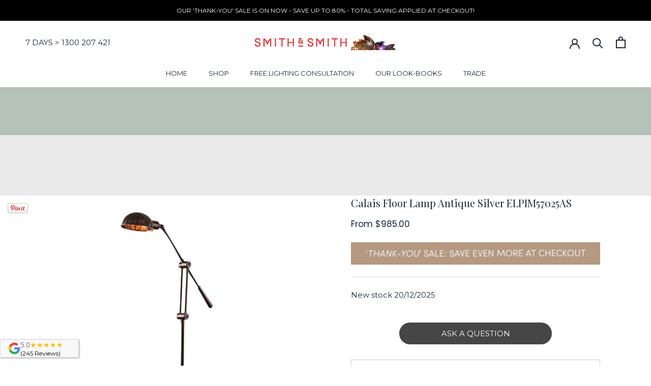

--- FILE ---
content_type: text/html; charset=utf-8
request_url: https://smithandsmithlighting.com.au/products/priscilla-adjustable-floor-lamp
body_size: 59933
content:
<!doctype html>

<html class="no-js" lang="en">
  <head>

<!-- BEGIN MerchantWidget Code -->



<script type="text/javascript">

  merchantWidgetScript.addEventListener('load', function () {

    merchantwidget.start({

      position: 'LEFT_BOTTOM',

      sideMargin: 185,

      bottomMargin: 18,

      mobileSideMargin: 130,

      mobileBottomMargin: 14

    });

  });

</script>

<!-- END MerchantWidget Code -->

    <!-- Google Tag Manager -->
<script>(function(w,d,s,l,i){w[l]=w[l]||[];w[l].push({'gtm.start':
new Date().getTime(),event:'gtm.js'});var f=d.getElementsByTagName(s)[0],
j=d.createElement(s),dl=l!='dataLayer'?'&l='+l:'';j.async=true;j.src=
'https://www.googletagmanager.com/gtm.js?id='+i+dl;f.parentNode.insertBefore(j,f);
})(window,document,'script','dataLayer','GTM-5K526VF');</script>
<!-- End Google Tag Manager -->
    
    <meta charset="utf-8">
    <meta http-equiv="X-UA-Compatible" content="IE=edge,chrome=1">
    <meta
      name="viewport"
      content="width=device-width, initial-scale=1.0, height=device-height, minimum-scale=1.0, maximum-scale=1.0"
    >
    <meta name="theme-color" content="">

    <title>
      SMITH&amp;SMITH Michaele Floor Lamp - adjustable, Antique Brass finish
      
      
      
    </title><meta name="description" content="Priscilla solid brass floor lamp in Antique Brass. Priscilla solid brass floor lamp in Antique Silver. Priscilla solid brass floor lamp in Florentine Bronze. 57025FLBR. 57025AS. 57025AB. Calais Floor Lamp."><link rel="canonical" href="https://smithandsmithlighting.com.au/products/priscilla-adjustable-floor-lamp"><link rel="shortcut icon" href="//smithandsmithlighting.com.au/cdn/shop/files/Favicon_black_text_white_bground_96x.jpg?v=1712463057" type="image/png"><meta property="og:type" content="product">
  <meta property="og:title" content="Calais Floor Lamp Antique Silver ELPIM57025AS"><meta property="og:image" content="http://smithandsmithlighting.com.au/cdn/shop/products/SMITH_SMITHPriscillaFloorLampinBronze.png?v=1744006213">
    <meta property="og:image:secure_url" content="https://smithandsmithlighting.com.au/cdn/shop/products/SMITH_SMITHPriscillaFloorLampinBronze.png?v=1744006213">
    <meta property="og:image:width" content="985">
    <meta property="og:image:height" content="985"><meta property="product:price:amount" content="985.00">
  <meta property="product:price:currency" content="AUD"><meta property="og:description" content="Priscilla solid brass floor lamp in Antique Brass. Priscilla solid brass floor lamp in Antique Silver. Priscilla solid brass floor lamp in Florentine Bronze. 57025FLBR. 57025AS. 57025AB. Calais Floor Lamp."><meta property="og:url" content="https://smithandsmithlighting.com.au/products/priscilla-adjustable-floor-lamp">
<meta property="og:site_name" content="SMITH&amp;SMITH"><meta name="twitter:card" content="summary"><meta name="twitter:title" content="Calais Floor Lamp Antique Silver ELPIM57025AS">
  <meta name="twitter:description" content="">
  <meta name="twitter:image" content="https://smithandsmithlighting.com.au/cdn/shop/products/SMITH_SMITHPriscillaFloorLampinBronze_600x600_crop_center.png?v=1744006213"><script type="text/javascript">const observer = new MutationObserver(e => { e.forEach(({ addedNodes: e }) => { e.forEach(e => { 1 === e.nodeType && "SCRIPT" === e.tagName && (e.innerHTML.includes("asyncLoad") && (e.innerHTML = e.innerHTML.replace("if(window.attachEvent)", "document.addEventListener('asyncLazyLoad',function(event){asyncLoad();});if(window.attachEvent)").replaceAll(", asyncLoad", ", function(){}")), e.innerHTML.includes("PreviewBarInjector") && (e.innerHTML = e.innerHTML.replace("DOMContentLoaded", "asyncLazyLoad")), (e.className == 'analytics') && (e.type = 'text/lazyload'),(e.src.includes("assets/storefront/features")||e.src.includes("assets/shopify_pay")||e.src.includes("connect.facebook.net"))&&(e.setAttribute("data-src", e.src), e.removeAttribute("src")))})})});observer.observe(document.documentElement,{childList:!0,subtree:!0})</script>
<script src="//cdn.shopify.com/s/files/1/0644/2975/2553/t/2/assets/option_select.js" type="text/javascript"></script>
<script src="//cdn.shopify.com/s/files/1/0644/2975/2553/t/2/assets/globo_cart_mobile.js" type="text/javascript"></script>


    <style>
  @font-face {
  font-family: Poppins;
  font-weight: 400;
  font-style: normal;
  font-display: fallback;
  src: url("//smithandsmithlighting.com.au/cdn/fonts/poppins/poppins_n4.0ba78fa5af9b0e1a374041b3ceaadf0a43b41362.woff2") format("woff2"),
       url("//smithandsmithlighting.com.au/cdn/fonts/poppins/poppins_n4.214741a72ff2596839fc9760ee7a770386cf16ca.woff") format("woff");
}

  @font-face {
  font-family: Chivo;
  font-weight: 400;
  font-style: normal;
  font-display: fallback;
  src: url("//smithandsmithlighting.com.au/cdn/fonts/chivo/chivo_n4.059fadbbf52d9f02350103459eb216e4b24c4661.woff2") format("woff2"),
       url("//smithandsmithlighting.com.au/cdn/fonts/chivo/chivo_n4.f2f8fca8b7ff9f510fa7f09ffe5448b3504bccf5.woff") format("woff");
}


  @font-face {
  font-family: Chivo;
  font-weight: 700;
  font-style: normal;
  font-display: fallback;
  src: url("//smithandsmithlighting.com.au/cdn/fonts/chivo/chivo_n7.4d81c6f06c2ff78ed42169d6ec4aefa6d5cb0ff0.woff2") format("woff2"),
       url("//smithandsmithlighting.com.au/cdn/fonts/chivo/chivo_n7.a0e879417e089c259360eefc0ac3a3c8ea4e2830.woff") format("woff");
}

  @font-face {
  font-family: Chivo;
  font-weight: 400;
  font-style: italic;
  font-display: fallback;
  src: url("//smithandsmithlighting.com.au/cdn/fonts/chivo/chivo_i4.95e9c0ba514943a715970b2897b31bdfdc9132b8.woff2") format("woff2"),
       url("//smithandsmithlighting.com.au/cdn/fonts/chivo/chivo_i4.31da6515f3970f86ac14321ace1609bd161f315f.woff") format("woff");
}

  @font-face {
  font-family: Chivo;
  font-weight: 700;
  font-style: italic;
  font-display: fallback;
  src: url("//smithandsmithlighting.com.au/cdn/fonts/chivo/chivo_i7.0e5a75162c3ca7258edd3d59adf64e0fd118a226.woff2") format("woff2"),
       url("//smithandsmithlighting.com.au/cdn/fonts/chivo/chivo_i7.f9fd944b04861b64efaebd9de502668b4b566567.woff") format("woff");
}


  :root {
    --heading-font-family : Poppins, sans-serif;
    --heading-font-weight : 400;
    --heading-font-style  : normal;

    --text-font-family : Chivo, sans-serif;
    --text-font-weight : 400;
    --text-font-style  : normal;

    --base-text-font-size   : 15px;
    --default-text-font-size: 14px;--background          : #ffffff;
    --background-rgb      : 255, 255, 255;
    --light-background    : #FFFFFF;
    --light-background-rgb: 255, 255, 255;
    --heading-color       : #1a263a;
    --text-color          : #1a263a;
    --text-color-rgb      : 26, 38, 58;
    --text-color-light    : #1a263a;
    --text-color-light-rgb: 26, 38, 58;
    --link-color          : #6a6a6a;
    --link-color-rgb      : 106, 106, 106;
    --border-color        : #dddee1;
    --border-color-rgb    : 221, 222, 225;

    --button-background    : #8ec69d;
    --button-background-rgb: 142, 198, 157;
    --button-text-color    : #e2e2e2;

    --header-background       : #ffffff;
    --header-heading-color    : #1a263a;
    --header-light-text-color : #1a263a;
    --header-border-color     : #dddee1;

    --footer-background    : #ffffff;
    --footer-text-color    : #6a6a6a;
    --footer-heading-color : #1a263a;
    --footer-border-color  : #e9e9e9;

    --navigation-background      : #1a263a;
    --navigation-background-rgb  : 26, 38, 58;
    --navigation-text-color      : #ffffff;
    --navigation-text-color-light: rgba(255, 255, 255, 0.5);
    --navigation-border-color    : rgba(255, 255, 255, 0.25);

    --newsletter-popup-background     : #e2e2e2;
    --newsletter-popup-text-color     : #1a263a;
    --newsletter-popup-text-color-rgb : 26, 38, 58;

    --secondary-elements-background       : #1a263a;
    --secondary-elements-background-rgb   : 26, 38, 58;
    --secondary-elements-text-color       : #ffffff;
    --secondary-elements-text-color-light : rgba(255, 255, 255, 0.5);
    --secondary-elements-border-color     : rgba(255, 255, 255, 0.25);

    --product-sale-price-color    : #f94c43;
    --product-sale-price-color-rgb: 249, 76, 67;
    --product-star-rating: #f6a429;

    /* Shopify related variables */
    --payment-terms-background-color: #ffffff;

    /* Products */

    --horizontal-spacing-four-products-per-row: 60px;
        --horizontal-spacing-two-products-per-row : 60px;

    --vertical-spacing-four-products-per-row: 40px;
        --vertical-spacing-two-products-per-row : 50px;

    /* Animation */
    --drawer-transition-timing: cubic-bezier(0.645, 0.045, 0.355, 1);
    --header-base-height: 80px; /* We set a default for browsers that do not support CSS variables */

    /* Cursors */
    --cursor-zoom-in-svg    : url(//smithandsmithlighting.com.au/cdn/shop/t/56/assets/cursor-zoom-in.svg?v=39386787838678649921757830036);
    --cursor-zoom-in-2x-svg : url(//smithandsmithlighting.com.au/cdn/shop/t/56/assets/cursor-zoom-in-2x.svg?v=109294740017018686311757830036);
  }
</style>

<script>
  // IE11 does not have support for CSS variables, so we have to polyfill them
  if (!(((window || {}).CSS || {}).supports && window.CSS.supports('(--a: 0)'))) {
    const script = document.createElement('script');
    script.type = 'text/javascript';
    script.src = 'https://cdn.jsdelivr.net/npm/css-vars-ponyfill@2';
    script.onload = function() {
      cssVars({});
    };

    document.getElementsByTagName('head')[0].appendChild(script);
  }
</script>

    <script>window.performance && window.performance.mark && window.performance.mark('shopify.content_for_header.start');</script><meta name="google-site-verification" content="WAHHwzG5PQ663xlK8v3JdRUdbHeL388y5y1VCgi7rrw">
<meta name="google-site-verification" content="WAHHwzG5PQ663xlK8v3JdRUdbHeL388y5y1VCgi7rrw">
<meta name="facebook-domain-verification" content="kfd0lzfxjzrmu90x5gxpog82kg7bhx">
<meta id="shopify-digital-wallet" name="shopify-digital-wallet" content="/25293954/digital_wallets/dialog">
<meta name="shopify-checkout-api-token" content="b81df6717743932eea9f493e4ce787a5">
<meta id="in-context-paypal-metadata" data-shop-id="25293954" data-venmo-supported="false" data-environment="production" data-locale="en_US" data-paypal-v4="true" data-currency="AUD">
<link rel="alternate" type="application/json+oembed" href="https://smithandsmithlighting.com.au/products/priscilla-adjustable-floor-lamp.oembed">
<script async="async" src="/checkouts/internal/preloads.js?locale=en-AU"></script>
<link rel="preconnect" href="https://shop.app" crossorigin="anonymous">
<script async="async" src="https://shop.app/checkouts/internal/preloads.js?locale=en-AU&shop_id=25293954" crossorigin="anonymous"></script>
<script id="apple-pay-shop-capabilities" type="application/json">{"shopId":25293954,"countryCode":"AU","currencyCode":"AUD","merchantCapabilities":["supports3DS"],"merchantId":"gid:\/\/shopify\/Shop\/25293954","merchantName":"SMITH\u0026SMITH","requiredBillingContactFields":["postalAddress","email","phone"],"requiredShippingContactFields":["postalAddress","email","phone"],"shippingType":"shipping","supportedNetworks":["visa","masterCard","amex","jcb"],"total":{"type":"pending","label":"SMITH\u0026SMITH","amount":"1.00"},"shopifyPaymentsEnabled":true,"supportsSubscriptions":true}</script>
<script id="shopify-features" type="application/json">{"accessToken":"b81df6717743932eea9f493e4ce787a5","betas":["rich-media-storefront-analytics"],"domain":"smithandsmithlighting.com.au","predictiveSearch":true,"shopId":25293954,"locale":"en"}</script>
<script>var Shopify = Shopify || {};
Shopify.shop = "smith-smith-australasia-pty-limited.myshopify.com";
Shopify.locale = "en";
Shopify.currency = {"active":"AUD","rate":"1.0"};
Shopify.country = "AU";
Shopify.theme = {"name":"specsheet(working)Prod site 28\/5\/23 rb ChopChopify","id":132411195586,"schema_name":"Prestige","schema_version":"8.2.0","theme_store_id":null,"role":"main"};
Shopify.theme.handle = "null";
Shopify.theme.style = {"id":null,"handle":null};
Shopify.cdnHost = "smithandsmithlighting.com.au/cdn";
Shopify.routes = Shopify.routes || {};
Shopify.routes.root = "/";</script>
<script type="module">!function(o){(o.Shopify=o.Shopify||{}).modules=!0}(window);</script>
<script>!function(o){function n(){var o=[];function n(){o.push(Array.prototype.slice.apply(arguments))}return n.q=o,n}var t=o.Shopify=o.Shopify||{};t.loadFeatures=n(),t.autoloadFeatures=n()}(window);</script>
<script>
  window.ShopifyPay = window.ShopifyPay || {};
  window.ShopifyPay.apiHost = "shop.app\/pay";
  window.ShopifyPay.redirectState = null;
</script>
<script id="shop-js-analytics" type="application/json">{"pageType":"product"}</script>
<script defer="defer" async type="module" src="//smithandsmithlighting.com.au/cdn/shopifycloud/shop-js/modules/v2/client.init-shop-cart-sync_BApSsMSl.en.esm.js"></script>
<script defer="defer" async type="module" src="//smithandsmithlighting.com.au/cdn/shopifycloud/shop-js/modules/v2/chunk.common_CBoos6YZ.esm.js"></script>
<script type="module">
  await import("//smithandsmithlighting.com.au/cdn/shopifycloud/shop-js/modules/v2/client.init-shop-cart-sync_BApSsMSl.en.esm.js");
await import("//smithandsmithlighting.com.au/cdn/shopifycloud/shop-js/modules/v2/chunk.common_CBoos6YZ.esm.js");

  window.Shopify.SignInWithShop?.initShopCartSync?.({"fedCMEnabled":true,"windoidEnabled":true});

</script>
<script>
  window.Shopify = window.Shopify || {};
  if (!window.Shopify.featureAssets) window.Shopify.featureAssets = {};
  window.Shopify.featureAssets['shop-js'] = {"shop-cart-sync":["modules/v2/client.shop-cart-sync_DJczDl9f.en.esm.js","modules/v2/chunk.common_CBoos6YZ.esm.js"],"init-fed-cm":["modules/v2/client.init-fed-cm_BzwGC0Wi.en.esm.js","modules/v2/chunk.common_CBoos6YZ.esm.js"],"init-windoid":["modules/v2/client.init-windoid_BS26ThXS.en.esm.js","modules/v2/chunk.common_CBoos6YZ.esm.js"],"init-shop-email-lookup-coordinator":["modules/v2/client.init-shop-email-lookup-coordinator_DFwWcvrS.en.esm.js","modules/v2/chunk.common_CBoos6YZ.esm.js"],"shop-cash-offers":["modules/v2/client.shop-cash-offers_DthCPNIO.en.esm.js","modules/v2/chunk.common_CBoos6YZ.esm.js","modules/v2/chunk.modal_Bu1hFZFC.esm.js"],"shop-button":["modules/v2/client.shop-button_D_JX508o.en.esm.js","modules/v2/chunk.common_CBoos6YZ.esm.js"],"shop-toast-manager":["modules/v2/client.shop-toast-manager_tEhgP2F9.en.esm.js","modules/v2/chunk.common_CBoos6YZ.esm.js"],"avatar":["modules/v2/client.avatar_BTnouDA3.en.esm.js"],"pay-button":["modules/v2/client.pay-button_BuNmcIr_.en.esm.js","modules/v2/chunk.common_CBoos6YZ.esm.js"],"init-shop-cart-sync":["modules/v2/client.init-shop-cart-sync_BApSsMSl.en.esm.js","modules/v2/chunk.common_CBoos6YZ.esm.js"],"shop-login-button":["modules/v2/client.shop-login-button_DwLgFT0K.en.esm.js","modules/v2/chunk.common_CBoos6YZ.esm.js","modules/v2/chunk.modal_Bu1hFZFC.esm.js"],"init-customer-accounts-sign-up":["modules/v2/client.init-customer-accounts-sign-up_TlVCiykN.en.esm.js","modules/v2/client.shop-login-button_DwLgFT0K.en.esm.js","modules/v2/chunk.common_CBoos6YZ.esm.js","modules/v2/chunk.modal_Bu1hFZFC.esm.js"],"init-shop-for-new-customer-accounts":["modules/v2/client.init-shop-for-new-customer-accounts_DrjXSI53.en.esm.js","modules/v2/client.shop-login-button_DwLgFT0K.en.esm.js","modules/v2/chunk.common_CBoos6YZ.esm.js","modules/v2/chunk.modal_Bu1hFZFC.esm.js"],"init-customer-accounts":["modules/v2/client.init-customer-accounts_C0Oh2ljF.en.esm.js","modules/v2/client.shop-login-button_DwLgFT0K.en.esm.js","modules/v2/chunk.common_CBoos6YZ.esm.js","modules/v2/chunk.modal_Bu1hFZFC.esm.js"],"shop-follow-button":["modules/v2/client.shop-follow-button_C5D3XtBb.en.esm.js","modules/v2/chunk.common_CBoos6YZ.esm.js","modules/v2/chunk.modal_Bu1hFZFC.esm.js"],"checkout-modal":["modules/v2/client.checkout-modal_8TC_1FUY.en.esm.js","modules/v2/chunk.common_CBoos6YZ.esm.js","modules/v2/chunk.modal_Bu1hFZFC.esm.js"],"lead-capture":["modules/v2/client.lead-capture_D-pmUjp9.en.esm.js","modules/v2/chunk.common_CBoos6YZ.esm.js","modules/v2/chunk.modal_Bu1hFZFC.esm.js"],"shop-login":["modules/v2/client.shop-login_BmtnoEUo.en.esm.js","modules/v2/chunk.common_CBoos6YZ.esm.js","modules/v2/chunk.modal_Bu1hFZFC.esm.js"],"payment-terms":["modules/v2/client.payment-terms_BHOWV7U_.en.esm.js","modules/v2/chunk.common_CBoos6YZ.esm.js","modules/v2/chunk.modal_Bu1hFZFC.esm.js"]};
</script>
<script>(function() {
  var isLoaded = false;
  function asyncLoad() {
    if (isLoaded) return;
    isLoaded = true;
    var urls = ["https:\/\/cdn.shopify.com\/s\/files\/1\/1710\/7463\/files\/hide.js?11732160676976062842\u0026shop=smith-smith-australasia-pty-limited.myshopify.com","https:\/\/static.klaviyo.com\/onsite\/js\/klaviyo.js?company_id=QsdtrR\u0026shop=smith-smith-australasia-pty-limited.myshopify.com","https:\/\/shy.elfsight.com\/p\/platform.js?shop=smith-smith-australasia-pty-limited.myshopify.com","https:\/\/app.blocky-app.com\/get_script\/6cf7aee0ddb311ec883ceac66e1434bf.js?v=112014\u0026shop=smith-smith-australasia-pty-limited.myshopify.com"];
    for (var i = 0; i < urls.length; i++) {
      var s = document.createElement('script');
      s.type = 'text/javascript';
      s.async = true;
      s.src = urls[i];
      var x = document.getElementsByTagName('script')[0];
      x.parentNode.insertBefore(s, x);
    }
  };
  if(window.attachEvent) {
    window.attachEvent('onload', asyncLoad);
  } else {
    window.addEventListener('load', asyncLoad, false);
  }
})();</script>
<script id="__st">var __st={"a":25293954,"offset":39600,"reqid":"a8d0c19e-d9d2-4efc-8a21-354fded46ffa-1768924716","pageurl":"smithandsmithlighting.com.au\/products\/priscilla-adjustable-floor-lamp","u":"a4387e0b34fb","p":"product","rtyp":"product","rid":6726665273538};</script>
<script>window.ShopifyPaypalV4VisibilityTracking = true;</script>
<script id="captcha-bootstrap">!function(){'use strict';const t='contact',e='account',n='new_comment',o=[[t,t],['blogs',n],['comments',n],[t,'customer']],c=[[e,'customer_login'],[e,'guest_login'],[e,'recover_customer_password'],[e,'create_customer']],r=t=>t.map((([t,e])=>`form[action*='/${t}']:not([data-nocaptcha='true']) input[name='form_type'][value='${e}']`)).join(','),a=t=>()=>t?[...document.querySelectorAll(t)].map((t=>t.form)):[];function s(){const t=[...o],e=r(t);return a(e)}const i='password',u='form_key',d=['recaptcha-v3-token','g-recaptcha-response','h-captcha-response',i],f=()=>{try{return window.sessionStorage}catch{return}},m='__shopify_v',_=t=>t.elements[u];function p(t,e,n=!1){try{const o=window.sessionStorage,c=JSON.parse(o.getItem(e)),{data:r}=function(t){const{data:e,action:n}=t;return t[m]||n?{data:e,action:n}:{data:t,action:n}}(c);for(const[e,n]of Object.entries(r))t.elements[e]&&(t.elements[e].value=n);n&&o.removeItem(e)}catch(o){console.error('form repopulation failed',{error:o})}}const l='form_type',E='cptcha';function T(t){t.dataset[E]=!0}const w=window,h=w.document,L='Shopify',v='ce_forms',y='captcha';let A=!1;((t,e)=>{const n=(g='f06e6c50-85a8-45c8-87d0-21a2b65856fe',I='https://cdn.shopify.com/shopifycloud/storefront-forms-hcaptcha/ce_storefront_forms_captcha_hcaptcha.v1.5.2.iife.js',D={infoText:'Protected by hCaptcha',privacyText:'Privacy',termsText:'Terms'},(t,e,n)=>{const o=w[L][v],c=o.bindForm;if(c)return c(t,g,e,D).then(n);var r;o.q.push([[t,g,e,D],n]),r=I,A||(h.body.append(Object.assign(h.createElement('script'),{id:'captcha-provider',async:!0,src:r})),A=!0)});var g,I,D;w[L]=w[L]||{},w[L][v]=w[L][v]||{},w[L][v].q=[],w[L][y]=w[L][y]||{},w[L][y].protect=function(t,e){n(t,void 0,e),T(t)},Object.freeze(w[L][y]),function(t,e,n,w,h,L){const[v,y,A,g]=function(t,e,n){const i=e?o:[],u=t?c:[],d=[...i,...u],f=r(d),m=r(i),_=r(d.filter((([t,e])=>n.includes(e))));return[a(f),a(m),a(_),s()]}(w,h,L),I=t=>{const e=t.target;return e instanceof HTMLFormElement?e:e&&e.form},D=t=>v().includes(t);t.addEventListener('submit',(t=>{const e=I(t);if(!e)return;const n=D(e)&&!e.dataset.hcaptchaBound&&!e.dataset.recaptchaBound,o=_(e),c=g().includes(e)&&(!o||!o.value);(n||c)&&t.preventDefault(),c&&!n&&(function(t){try{if(!f())return;!function(t){const e=f();if(!e)return;const n=_(t);if(!n)return;const o=n.value;o&&e.removeItem(o)}(t);const e=Array.from(Array(32),(()=>Math.random().toString(36)[2])).join('');!function(t,e){_(t)||t.append(Object.assign(document.createElement('input'),{type:'hidden',name:u})),t.elements[u].value=e}(t,e),function(t,e){const n=f();if(!n)return;const o=[...t.querySelectorAll(`input[type='${i}']`)].map((({name:t})=>t)),c=[...d,...o],r={};for(const[a,s]of new FormData(t).entries())c.includes(a)||(r[a]=s);n.setItem(e,JSON.stringify({[m]:1,action:t.action,data:r}))}(t,e)}catch(e){console.error('failed to persist form',e)}}(e),e.submit())}));const S=(t,e)=>{t&&!t.dataset[E]&&(n(t,e.some((e=>e===t))),T(t))};for(const o of['focusin','change'])t.addEventListener(o,(t=>{const e=I(t);D(e)&&S(e,y())}));const B=e.get('form_key'),M=e.get(l),P=B&&M;t.addEventListener('DOMContentLoaded',(()=>{const t=y();if(P)for(const e of t)e.elements[l].value===M&&p(e,B);[...new Set([...A(),...v().filter((t=>'true'===t.dataset.shopifyCaptcha))])].forEach((e=>S(e,t)))}))}(h,new URLSearchParams(w.location.search),n,t,e,['guest_login'])})(!0,!0)}();</script>
<script integrity="sha256-4kQ18oKyAcykRKYeNunJcIwy7WH5gtpwJnB7kiuLZ1E=" data-source-attribution="shopify.loadfeatures" defer="defer" src="//smithandsmithlighting.com.au/cdn/shopifycloud/storefront/assets/storefront/load_feature-a0a9edcb.js" crossorigin="anonymous"></script>
<script crossorigin="anonymous" defer="defer" src="//smithandsmithlighting.com.au/cdn/shopifycloud/storefront/assets/shopify_pay/storefront-65b4c6d7.js?v=20250812"></script>
<script data-source-attribution="shopify.dynamic_checkout.dynamic.init">var Shopify=Shopify||{};Shopify.PaymentButton=Shopify.PaymentButton||{isStorefrontPortableWallets:!0,init:function(){window.Shopify.PaymentButton.init=function(){};var t=document.createElement("script");t.src="https://smithandsmithlighting.com.au/cdn/shopifycloud/portable-wallets/latest/portable-wallets.en.js",t.type="module",document.head.appendChild(t)}};
</script>
<script data-source-attribution="shopify.dynamic_checkout.buyer_consent">
  function portableWalletsHideBuyerConsent(e){var t=document.getElementById("shopify-buyer-consent"),n=document.getElementById("shopify-subscription-policy-button");t&&n&&(t.classList.add("hidden"),t.setAttribute("aria-hidden","true"),n.removeEventListener("click",e))}function portableWalletsShowBuyerConsent(e){var t=document.getElementById("shopify-buyer-consent"),n=document.getElementById("shopify-subscription-policy-button");t&&n&&(t.classList.remove("hidden"),t.removeAttribute("aria-hidden"),n.addEventListener("click",e))}window.Shopify?.PaymentButton&&(window.Shopify.PaymentButton.hideBuyerConsent=portableWalletsHideBuyerConsent,window.Shopify.PaymentButton.showBuyerConsent=portableWalletsShowBuyerConsent);
</script>
<script>
  function portableWalletsCleanup(e){e&&e.src&&console.error("Failed to load portable wallets script "+e.src);var t=document.querySelectorAll("shopify-accelerated-checkout .shopify-payment-button__skeleton, shopify-accelerated-checkout-cart .wallet-cart-button__skeleton"),e=document.getElementById("shopify-buyer-consent");for(let e=0;e<t.length;e++)t[e].remove();e&&e.remove()}function portableWalletsNotLoadedAsModule(e){e instanceof ErrorEvent&&"string"==typeof e.message&&e.message.includes("import.meta")&&"string"==typeof e.filename&&e.filename.includes("portable-wallets")&&(window.removeEventListener("error",portableWalletsNotLoadedAsModule),window.Shopify.PaymentButton.failedToLoad=e,"loading"===document.readyState?document.addEventListener("DOMContentLoaded",window.Shopify.PaymentButton.init):window.Shopify.PaymentButton.init())}window.addEventListener("error",portableWalletsNotLoadedAsModule);
</script>

<script type="module" src="https://smithandsmithlighting.com.au/cdn/shopifycloud/portable-wallets/latest/portable-wallets.en.js" onError="portableWalletsCleanup(this)" crossorigin="anonymous"></script>
<script nomodule>
  document.addEventListener("DOMContentLoaded", portableWalletsCleanup);
</script>

<link id="shopify-accelerated-checkout-styles" rel="stylesheet" media="screen" href="https://smithandsmithlighting.com.au/cdn/shopifycloud/portable-wallets/latest/accelerated-checkout-backwards-compat.css" crossorigin="anonymous">
<style id="shopify-accelerated-checkout-cart">
        #shopify-buyer-consent {
  margin-top: 1em;
  display: inline-block;
  width: 100%;
}

#shopify-buyer-consent.hidden {
  display: none;
}

#shopify-subscription-policy-button {
  background: none;
  border: none;
  padding: 0;
  text-decoration: underline;
  font-size: inherit;
  cursor: pointer;
}

#shopify-subscription-policy-button::before {
  box-shadow: none;
}

      </style>

<script>window.performance && window.performance.mark && window.performance.mark('shopify.content_for_header.end');</script>
    <link rel="stylesheet" href="//smithandsmithlighting.com.au/cdn/shop/t/56/assets/theme.css?v=130318873245472411651763108552">
    <link rel="stylesheet" href="//smithandsmithlighting.com.au/cdn/shop/t/56/assets/swiper.css?v=102516558217188726011692602573">

    <script src="//smithandsmithlighting.com.au/cdn/shop/t/56/assets/swiper.js?v=103002418571436893271692602623" defer="defer"></script>
    <link
      rel="stylesheet"
      href="https://cdnjs.cloudflare.com/ajax/libs/slick-carousel/1.8.1/slick.css"
      integrity="sha512-wR4oNhLBHf7smjy0K4oqzdWumd+r5/+6QO/vDda76MW5iug4PT7v86FoEkySIJft3XA0Ae6axhIvHrqwm793Nw=="
      crossorigin="anonymous"
      referrerpolicy="no-referrer"
    >
    <link
      rel="stylesheet"
      href="https://cdnjs.cloudflare.com/ajax/libs/font-awesome/6.4.0/css/all.min.css"
      integrity="sha512-iecdLmaskl7CVkqkXNQ/ZH/XLlvWZOJyj7Yy7tcenmpD1ypASozpmT/E0iPtmFIB46ZmdtAc9eNBvH0H/ZpiBw=="
      crossorigin="anonymous"
      referrerpolicy="no-referrer"
    >
    <script
      src="https://cdnjs.cloudflare.com/ajax/libs/html2pdf.js/0.8.1/html2pdf.bundle.min.js"
      integrity="sha512vDKWohFHe2vkVWXHp3tKvIxxXg0pJxeid5eo+UjdjME3DBFBn2F8yWOE0XmiFcFbXxrEOR1JriWEno5Ckpn15A=="
      crossorigin="anonymous"
      defer="defer"
    ></script>
    <script src="https://cdnjs.cloudflare.com/ajax/libs/jquery/3.1.0/jquery.min.js" defer="defer"></script>
    <script
      src="https://cdnjs.cloudflare.com/ajax/libs/slick-carousel/1.8.1/slick.min.js"
      integrity="sha512-XtmMtDEcNz2j7ekrtHvOVR4iwwaD6o/FUJe6+Zq+HgcCsk3kj4uSQQR8weQ2QVj1o0Pk6PwYLohm206ZzNfubg=="
      crossorigin="anonymous"
      referrerpolicy="no-referrer"
      defer="defer"
    ></script>

    <script>// This allows to expose several variables to the global scope, to be used in scripts
      window.theme = {
        pageType: "product",
        moneyFormat: "${{amount}}",
        moneyWithCurrencyFormat: "${{amount}} AUD",
        currencyCodeEnabled: false,
        productImageSize: "square",
        searchMode: "product,article",
        showPageTransition: false,
        showElementStaggering: false,
        showImageZooming: false
      };

      window.routes = {
        rootUrl: "\/",
        rootUrlWithoutSlash: '',
        cartUrl: "\/cart",
        cartAddUrl: "\/cart\/add",
        cartChangeUrl: "\/cart\/change",
        searchUrl: "\/search",
        productRecommendationsUrl: "\/recommendations\/products"
      };

      window.languages = {
        cartAddNote: "Add Order Note",
        cartEditNote: "Edit Order Note",
        productImageLoadingError: "This image could not be loaded. Please try to reload the page.",
        productFormAddToCart: "Add to cart",
        productFormUnavailable: "Unavailable",
        productFormSoldOut: "Sold Out",
        shippingEstimatorOneResult: "1 option available:",
        shippingEstimatorMoreResults: "{{count}} options available:",
        shippingEstimatorNoResults: "No shipping could be found"
      };

      window.lazySizesConfig = {
        loadHidden: false,
        hFac: 0.5,
        expFactor: 2,
        ricTimeout: 150,
        lazyClass: 'Image--lazyLoad',
        loadingClass: 'Image--lazyLoading',
        loadedClass: 'Image--lazyLoaded'
      };

      document.documentElement.className = document.documentElement.className.replace('no-js', 'js');
      document.documentElement.style.setProperty('--window-height', window.innerHeight + 'px');

      // We do a quick detection of some features (we could use Modernizr but for so little...)
      (function() {
        document.documentElement.className += ((window.CSS && window.CSS.supports('(position: sticky) or (position: -webkit-sticky)')) ? ' supports-sticky' : ' no-supports-sticky');
        document.documentElement.className += (window.matchMedia('(-moz-touch-enabled: 1), (hover: none)')).matches ? ' no-supports-hover' : ' supports-hover';
      }());

      
    </script>

    <script src="//smithandsmithlighting.com.au/cdn/shop/t/56/assets/lazysizes.min.js?v=174358363404432586981691130616" async></script><script src="//smithandsmithlighting.com.au/cdn/shop/t/56/assets/libs.min.js?v=26178543184394469741691130616" defer></script>
    <script src="//smithandsmithlighting.com.au/cdn/shop/t/56/assets/theme.js?v=178552589964855093001763093214" defer></script>
    <script src="//smithandsmithlighting.com.au/cdn/shop/t/56/assets/custom.js?v=4244278962831210641691728053" defer></script>
    <script>
      (function () {
        window.onpageshow = function() {
          if (window.theme.showPageTransition) {
            var pageTransition = document.querySelector('.PageTransition');

            if (pageTransition) {
              pageTransition.style.visibility = 'visible';
              pageTransition.style.opacity = '0';
            }
          }

          // When the page is loaded from the cache, we have to reload the cart content
          document.documentElement.dispatchEvent(new CustomEvent('cart:refresh', {
            bubbles: true
          }));
        };
      })();
    </script>

    
  <script type="application/ld+json">
  {
    "@context": "http://schema.org",
    "@type": "Product",
    "offers": [{
          "@type": "Offer",
          "name": "Antique Silver",
          "availability":"https://schema.org/InStock",
          "price": 985.0,
          "priceCurrency": "AUD",
          "priceValidUntil": "2026-01-31","sku": "ELPIM57025AS","url": "/products/priscilla-adjustable-floor-lamp?variant=39962837942466"
        }
],
    "brand": {
      "name": "Florabelle Premium"
    },
    "name": "Calais Floor Lamp Antique Silver ELPIM57025AS",
    "description": "",
    "category": "Floor Lamp",
    "url": "/products/priscilla-adjustable-floor-lamp",
    "sku": "ELPIM57025AS",
    "image": {
      "@type": "ImageObject",
      "url": "https://smithandsmithlighting.com.au/cdn/shop/products/SMITH_SMITHPriscillaFloorLampinBronze_1024x.png?v=1744006213",
      "image": "https://smithandsmithlighting.com.au/cdn/shop/products/SMITH_SMITHPriscillaFloorLampinBronze_1024x.png?v=1744006213",
      "name": "SMITH\u0026SMITH Adjustable Floor Lamp in Florentine Bronze Finish (57025FLBR Calais)",
      "width": "1024",
      "height": "1024"
    }
  }
  </script>



  <script type="application/ld+json">
  {
    "@context": "http://schema.org",
    "@type": "BreadcrumbList",
  "itemListElement": [{
      "@type": "ListItem",
      "position": 1,
      "name": "Home",
      "item": "https://smithandsmithlighting.com.au"
    },{
          "@type": "ListItem",
          "position": 2,
          "name": "Calais Floor Lamp Antique Silver ELPIM57025AS",
          "item": "https://smithandsmithlighting.com.au/products/priscilla-adjustable-floor-lamp"
        }]
  }
  </script>


    <!--
      GS-Start-Facebook Domain Verification added 9 July 2021 - recommended by FB in response to Apple tracking changes. Do not change
    -->
    <meta name="facebook-domain-verification" content="q3rf8eqhrh6fhv4ef30qx5uyu1934l">
    <!--
      GS-End-Facebook Domain Verification added 9 July 2021 - recommended by FB in response to Apple tracking changes. Do not change
    -->

    <!-- Gavin added Global site take code below on 6 june 2022 -->
    <!-- Global site tag (gtag.js) - Google Analytics -->
    <script async src="https://www.googletagmanager.com/gtag/js?id=G-B70GTCGJ96"></script>
    <script>
        window.dataLayer = window.dataLayer || [];
        function gtag(){dataLayer.push(arguments);}
        gtag('js', new Date());
        gtag('config', 'G-B70GTCGJ96');
      //   trekkie.load(
      //     {"Trekkie":{"appName":"storefront","development":false,"defaultAttributes":{"shopId":25293954,"isMerchantRequest":null,"themeId":129735983298,"themeCityHash":"14119828005441765188","contentLanguage":"en","currency":"AUD"},"isServerSideCookieWritingEnabled":true},"Google Analytics":{"trackingId":"UA-110873309-1","domain":"auto","siteSpeedSampleRate":"10","enhancedEcommerce":true,"doubleClick":true,"includeSearch":true},"Facebook Pixel":{"pixelIds":["429468040901445"],"agent":"plshopify1.2"},"Pinterest Pixel":{"pixelId":"2613629116796"},"Google Gtag Pixel":{"conversionId":"AW-839057345","eventLabels":[{"type":"page_view","action_label":"AW-839057345\/o21BCIXO_ZYBEMH_i5AD"},{"type":"purchase","action_label":"AW-839057345\/NoVGCIjO_ZYBEMH_i5AD"},{"type":"view_item","action_label":"AW-839057345\/zfMhCLDP_ZYBEMH_i5AD"},{"type":"add_to_cart","action_label":"AW-839057345\/GDT0CLPP_ZYBEMH_i5AD"},{"type":"begin_checkout","action_label":"AW-839057345\/9XvbCLbP_ZYBEMH_i5AD"},{"type":"search","action_label":"AW-839057345\/ecrKCLnP_ZYBEMH_i5AD"},{"type":"add_payment_info","action_label":"AW-839057345\/epZSCLzP_ZYBEMH_i5AD"}],"targetCountry":"AU"},"Session Attribution":{},"S2S":{"emitV4CheckoutEvent":true,"facebookCapiEnabled":false,"source":"trekkie-storefront-renderer"}}
      //   );
    </script>

    <!-- Event snippet for Google Shopping App Purchase conversion page Start -->
    <script>
      gtag('event', 'conversion', {
          'send_to': 'AW-839057345/NoVGCIjO_ZYBEMH_i5AD',
          'value': 0.0,
          'transaction_id': ''
      });
    </script>
    <!-- Event snippet for Google Shopping App Purchase conversion page End -->
    <script src="https://www.google.com/recaptcha/api.js" async defer></script>

<!-- Added 18 Sept 2025 by Gavin to add SMS function for customers to be able to SMS S&S -->

<script src="https://app.touchsms.com.au/web-chat-widget/01k5e05x45dqhry6n2rcm92hyw" async></script>

  <!-- BEGIN app block: shopify://apps/avis-product-options/blocks/avisplus-product-options/e076618e-4c9c-447f-ad6d-4f1577799c29 -->




<script>
    window.OpusNoShadowRoot=true;
    window.apo_js_loaded={options:!1,style_collection:!1,style_product:!1,minicart:!1};
    window.ap_front_settings = {
      root_api:"https://apo-api.avisplus.io/",
      check_on: {add_to_cart: false, check_out: false},
      page_type: "product",
      shop_id: "25293954",
      money_format: "${{amount}}",
      money_with_currency_format: "${{amount}} AUD",
      icon_tooltip: "https://cdn.shopify.com/extensions/019bdb12-9fce-7a7e-b36f-935eb76589d4/avis-options-v1.7.136.18.3/assets/tooltip.svg",
      currency_code: '',
      url_jquery: "https://cdn.shopify.com/extensions/019bdb12-9fce-7a7e-b36f-935eb76589d4/avis-options-v1.7.136.18.3/assets/jquery-3.6.0.min.js",
      theme_name: "",
      customer: null ,
      customer_order_count: ``,
      curCountryCode: `AU`,
      url_css_date: "https://cdn.shopify.com/extensions/019bdb12-9fce-7a7e-b36f-935eb76589d4/avis-options-v1.7.136.18.3/assets/apo-date.min.css",
      url_css_main_v1: "https://cdn.shopify.com/extensions/019bdb12-9fce-7a7e-b36f-935eb76589d4/avis-options-v1.7.136.18.3/assets/apo-product-options_v1.min.css",
      url_css_main_v2: "https://cdn.shopify.com/extensions/019bdb12-9fce-7a7e-b36f-935eb76589d4/avis-options-v1.7.136.18.3/assets/apo-product-options_v2.min.css",
      joinAddCharge: "|",
      cart_collections: [],
      inventories: {},
      product_info: {
        product: {"id":6726665273538,"title":"Calais Floor Lamp Antique Silver ELPIM57025AS","handle":"priscilla-adjustable-floor-lamp","description":"","published_at":"2021-05-17T12:40:21+10:00","created_at":"2021-05-17T12:30:46+10:00","vendor":"Florabelle Premium","type":"Floor Lamp","tags":["51cm +","Adjustable","Antique Brass","Antique Silver","Bedroom","Bronze","Colour Options","Emac \u0026 Lawton","Floor Lamp","Foyer\/Entry","Home Office","Indoor Lighting","Interior","Lamp","Lounge\/Sitting Room","Office"],"price":98500,"price_min":98500,"price_max":98500,"available":true,"price_varies":false,"compare_at_price":null,"compare_at_price_min":0,"compare_at_price_max":0,"compare_at_price_varies":false,"variants":[{"id":39962837942466,"title":"Antique Silver","option1":"Antique Silver","option2":null,"option3":null,"sku":"ELPIM57025AS","requires_shipping":true,"taxable":true,"featured_image":{"id":42831384412354,"product_id":6726665273538,"position":2,"created_at":"2025-09-17T20:50:07+10:00","updated_at":"2025-09-17T20:50:07+10:00","alt":null,"width":985,"height":985,"src":"\/\/smithandsmithlighting.com.au\/cdn\/shop\/files\/SMITH_SMITHPriscillaFloorLampinantiquesilver.jpg?v=1758106207","variant_ids":[39962837942466]},"available":true,"name":"Calais Floor Lamp Antique Silver ELPIM57025AS - Antique Silver","public_title":"Antique Silver","options":["Antique Silver"],"price":98500,"weight":7500,"compare_at_price":null,"inventory_quantity":0,"inventory_management":"shopify","inventory_policy":"continue","barcode":"","featured_media":{"alt":null,"id":34421038284994,"position":2,"preview_image":{"aspect_ratio":1.0,"height":985,"width":985,"src":"\/\/smithandsmithlighting.com.au\/cdn\/shop\/files\/SMITH_SMITHPriscillaFloorLampinantiquesilver.jpg?v=1758106207"}},"requires_selling_plan":false,"selling_plan_allocations":[]}],"images":["\/\/smithandsmithlighting.com.au\/cdn\/shop\/products\/SMITH_SMITHPriscillaFloorLampinBronze.png?v=1744006213","\/\/smithandsmithlighting.com.au\/cdn\/shop\/files\/SMITH_SMITHPriscillaFloorLampinantiquesilver.jpg?v=1758106207"],"featured_image":"\/\/smithandsmithlighting.com.au\/cdn\/shop\/products\/SMITH_SMITHPriscillaFloorLampinBronze.png?v=1744006213","options":["Finish"],"media":[{"alt":"SMITH\u0026SMITH Adjustable Floor Lamp in Florentine Bronze Finish (57025FLBR Calais)","id":28509546414274,"position":1,"preview_image":{"aspect_ratio":1.0,"height":985,"width":985,"src":"\/\/smithandsmithlighting.com.au\/cdn\/shop\/products\/SMITH_SMITHPriscillaFloorLampinBronze.png?v=1744006213"},"aspect_ratio":1.0,"height":985,"media_type":"image","src":"\/\/smithandsmithlighting.com.au\/cdn\/shop\/products\/SMITH_SMITHPriscillaFloorLampinBronze.png?v=1744006213","width":985},{"alt":null,"id":34421038284994,"position":2,"preview_image":{"aspect_ratio":1.0,"height":985,"width":985,"src":"\/\/smithandsmithlighting.com.au\/cdn\/shop\/files\/SMITH_SMITHPriscillaFloorLampinantiquesilver.jpg?v=1758106207"},"aspect_ratio":1.0,"height":985,"media_type":"image","src":"\/\/smithandsmithlighting.com.au\/cdn\/shop\/files\/SMITH_SMITHPriscillaFloorLampinantiquesilver.jpg?v=1758106207","width":985}],"requires_selling_plan":false,"selling_plan_groups":[],"content":""},
        product_id: `6726665273538`,
        collections: []
      },
    };
  window.avisConfigs = window.ap_front_settings;window.ap_front_settings.product_info.collections.push({id: '287334564034', title: "ALL STYLES"});window.ap_front_settings.product_info.collections.push({id: '267946590402', title: "Floor Lamps"});window.ap_front_settings.product_info.collections.push({id: '156141387845', title: "Home Office Lighting"});window.ap_front_settings.product_info.collections.push({id: '155288600645', title: "Lamps"});window.ap_front_settings.product_info.collections.push({id: '160588038213', title: "Our Favourite Bedroom Lighting"});window.ap_front_settings.product_info.collections.push({id: '160587972677', title: "Our Favourite Lounge Lighting"});window.ap_front_settings.product_info.collections.push({id: '295755022530', title: "Products"});window.ap_front_settings.config = {};
    window.ap_front_settings.config.app_v = 'v2';
    window.apoThemeConfigs = null;
    window.ap_front_settings.config["optionset"]=[];
    window.apoOptionLocales = {options:null, config: null, version: "2025-01", avisOptions:{}, avisSettings:{}, locale:"en"};
    window.apoOptionLocales.convertLocales = function (locale) {
        var localeUpper = locale.toUpperCase();
        return ["PT-BR","PT-PT", "ZH-CN","ZH-TW"].includes(localeUpper) ? localeUpper.replace("-", "_") : localeUpper.match(/^[a-zA-Z]{2}-[a-zA-Z]{2}$/) ? localeUpper.substring(0, 2) : localeUpper;
    };var styleOptions = [];
    var avisListLocales = {};
    var listKeyMeta = [];
    var AvisOptionsData = AvisOptionsData || {};
        window.ap_front_settings.config['config_app'] =  {"enabled":"true","show_cart_discount":"false","shop_id":"25293954","text_price_add":"Selection will add {price_add} to the price","text_customization_cost_for":"Customization Cost for","text_alert_text_input":"Please add your personalized text before adding this item to cart","text_alert_number_input":"Please enter a number before adding this item to cart","text_alert_checkbox_radio_swatches_input":"Please select your options before adding this item to cart","text_alert_text_select":"","text_file_upload_button":"","crop_your_image":"","file_save_button":"","re_customize_image":"","placeholder_dragdrop_text":"","placeholder_dragdrop_or":"","file_cancel_button":"","text_alert_file_upload":"","text_alert_min_file_upload":"","text_alert_max_file_upload":"","dynamic_checkout_notification":"","text_alert_switch":"","text_alert_color_picker":"","text_alert_validate_phone":"","text_alert_validate_email":"","text_alert_validate_only_letters":"","text_alert_validate_only_letters_number":"","text_alert_validate_file":"","customize_alert_required_min_selections":"","text_edit_options_cart":"","text_cancel_edit_options_cart":"","text_save_changes_edit_options_cart":"","show_watermark_on_product_page":false,"use_css_version":"v2","customize_options":{"general":{"option_title_color":{"color":"#1a263a","with_theme_default":true,"default_value":"#000"},"tooltip_help_text_color":{"color":"#1a263a","with_theme_default":false,"default_value":"#000"},"below_help_text_color":{"color":"#1a263a","with_theme_default":true,"default_value":"#000"},"variant_title_color":{"color":"#1a263a","with_theme_default":true,"default_value":"#000"},"option_box_bg_color":{"color":"#ffffff","with_theme_default":true,"default_value":"#fff"},"option_box_border_color":{"color":"#ffffff","with_theme_default":true,"default_value":"#fff"},"option_title_bold":false,"option_title_italic":false,"option_title_underline":false,"option_variant_bold":false,"option_variant_italic":false,"option_variant_underline":false,"option_title_font_size":14,"tooltip_help_text_font_size":13,"below_help_text_font_size":14,"variant_title_font_size":"14","border_shape":"rounded","option_box_padding":5,"option_box_radius":4,"column_width":100,"column_width_variant":"custom","column_width_variant_custom":6,"option_title_line_through":false,"option_variant_line_through":false,"border_color":{"color":"default","with_theme_default":false,"default_value":"#a9a8a8"},"bg_color":{"color":"default","with_theme_default":false,"default_value":"#fff"},"notification_text_color":{"color":"#1a263a","with_theme_default":false,"default_value":"#000"},"add_charge_amount_color":{"color":"default","with_theme_default":false,"default_value":"#ad0000"}},"input_field":{"border_color":{"color":"#e2e2e2","with_theme_default":false,"default_value":"#e5e5e5"},"bg_color":{"color":"#ffffff","with_theme_default":true,"default_value":"#fff"},"input_text_color":{"color":"#1a263a","with_theme_default":false,"default_value":"#000"},"border_shape":"square","border_radius":4,"column_width":"default","input_field_box_padding":12},"radio_btn":{"default_btn_color":{"color":"default","with_theme_default":false,"default_value":"#ad0000"},"pill_text_selected_color":{"color":"default","with_theme_default":false,"default_value":"#fff"},"pill_text_unselected_color":{"color":"theme","with_theme_default":true,"default_value":"#000"},"pill_border_selected_color":{"color":"default","with_theme_default":false,"default_value":"#000"},"pill_border_unselected_color":{"color":"default","with_theme_default":false,"default_value":"#000"},"pill_bg_selected_color":{"color":"default","with_theme_default":false,"default_value":"#000"},"pill_bg_unselected_color":{"color":"transparent","with_theme_default":true,"default_value":"#fff"},"variant_title_color":{"color":"#1a263a","with_theme_default":true,"default_value":"#000"},"shape":"default","border_radius":4,"column_width":"default","pill_box_padding":8,"is_check_column_variant_pc":["default"],"is_check_column_variant_mobile":["default"],"column_variant_radio_pc":2,"column_variant_radio_mobile":2},"checkbox":{"default_btn_color":{"color":"default","with_theme_default":false,"default_value":"#ad0000"},"pill_text_selected_color":{"color":"default","with_theme_default":false,"default_value":"#fff"},"pill_text_unselected_color":{"color":"theme","with_theme_default":true,"default_value":"#000"},"pill_border_selected_color":{"color":"default","with_theme_default":false,"default_value":"#000"},"pill_border_unselected_color":{"color":"default","with_theme_default":false,"default_value":"#000"},"pill_bg_selected_color":{"color":"default","with_theme_default":false,"default_value":"#000"},"pill_bg_unselected_color":{"color":"transparent","with_theme_default":true,"default_value":"#fff"},"variant_title_color":{"color":"#1a263a","with_theme_default":true,"default_value":"#000"},"shape":"default","border_radius":4,"column_width":"default","pill_box_padding":8,"is_check_column_variant_pc":["default"],"is_check_column_variant_mobile":["default"],"column_variant_checkbox_pc":2,"column_variant_checkbox_mobile":2},"select":{"border_color":{"color":"#e2e2e2","with_theme_default":false,"default_value":"#e5e5e5"},"bg_color":{"color":"transparent","with_theme_default":true,"default_value":"#fff"},"text_color":{"color":"default","with_theme_default":false,"default_value":"#000"},"border_shape":"square","border_radius":4,"column_width":"default","swatch_shape":"square","swatch_size":1,"value_selected_bg_color":{"color":"transparent","with_theme_default":true,"default_value":"#dedede"},"value_selected_color":{"color":"default","with_theme_default":false,"default_value":"#000"},"placeholder_color":{"color":"default","with_theme_default":false,"default_value":"#b1b7ba"},"value_selected_border_radius":4,"value_selected_border_shape":"square"},"swatch":{"border_selected_color":{"color":"#213349","with_theme_default":false,"default_value":"#ad0000"},"border_unselected_color":{"color":"#e2e2e2","with_theme_default":false,"default_value":"#50505070"},"variant_title_color":{"color":"default","with_theme_default":true,"default_value":"#000"},"tick_color":{"color":"#e2e2e2","with_theme_default":false,"default_value":"#fff"},"hidden_variant_title":false,"swatch_shape":"circle","swatch_size":"","column_width":"default","hover_image":true,"is_check_column_variant_pc":["default"],"is_check_column_variant_mobile":["default"],"column_variant_swatch_pc":2,"column_variant_swatch_mobile":2},"file":{"btn_color":{"color":"default","with_theme_default":false,"default_value":"#fde5e5"},"text_color":{"color":"#000000","with_theme_default":false,"default_value":"#f82020"},"column_width":33},"add_charge":{"border_color":{"color":"default","with_theme_default":false,"default_value":"#a9a8a8"},"bg_color":{"color":"default","with_theme_default":false,"default_value":"#fff"},"notification_text_color":{"color":"default","with_theme_default":false,"default_value":"#000"},"add_charge_amount_color":{"color":"default","with_theme_default":false,"default_value":"#ad0000"},"column_width":"default"},"discount":{"border_color":{"color":"default","with_theme_default":false,"default_value":"#d5d5d5"},"bg_color":{"color":"default","with_theme_default":false,"default_value":"#fff"},"text_color":{"color":"default","with_theme_default":false,"default_value":"#000"},"focus_border_color":{"color":"default","with_theme_default":false,"default_value":"#1878b9"},"focus_bg_color":{"color":"default","with_theme_default":false,"default_value":"#fff"},"btn_bg_color":{"color":"default","with_theme_default":false,"default_value":"#1878b9"},"btn_text_color":{"color":"default","with_theme_default":false,"default_value":"#fff"}},"switch":{"color_switch_on":{"color":"default","with_theme_default":false,"default_value":"#ad0000"},"color_switch_off":{"color":"default","with_theme_default":false,"default_value":"#cccccc"},"slider_round_color":{"color":"#e2e2e2","with_theme_default":false,"default_value":"#ffffff"}},"button":{"default_btn_color":{"color":"default","with_theme_default":false,"default_value":"#ad0000"},"pill_text_selected_color":{"color":"default","with_theme_default":false,"default_value":"#fff"},"pill_text_unselected_color":{"color":"theme","with_theme_default":true,"default_value":"#000"},"pill_border_selected_color":{"color":"default","with_theme_default":false,"default_value":"#000"},"pill_border_unselected_color":{"color":"default","with_theme_default":false,"default_value":"#000"},"pill_bg_selected_color":{"color":"default","with_theme_default":false,"default_value":"#000"},"pill_bg_unselected_color":{"color":"transparent","with_theme_default":true,"default_value":"#fff"},"hover_bg_color":{"color":"default","with_theme_default":false,"default_value":"#000"},"hover_text_color":{"color":"default","with_theme_default":false,"default_value":"#fff"},"hover_border_color":{"color":"default","with_theme_default":false,"default_value":"#000"},"padding_top_bottom":8,"padding_left_right":8,"variant_title_color":{"color":"theme","with_theme_default":true,"default_value":"#000"},"shape":"default","border_radius":4,"border_radius_type":"Rounded","column_width":"default","pill_box_padding":8,"is_check_column_variant_pc":["default"],"is_check_column_variant_mobile":["default"],"column_variant_button_pc":2,"column_variant_button_mobile":2},"step":{"layout_header_step_dots":{"option_width":"","image_shape":"rounded","image_radius":4,"image_width":35,"image_height":35,"icon_shape":"rounded","border_thickness":0,"Length_of_line":12,"between_option_values":12,"border_shape":"rounded","border_radius":2,"line_achieved_color":"#000000","line_Unachieved_color":"#0000000d"},"layout_header_progress_circles":{"option_width":"","image_shape":"rounded","image_radius":4,"image_width":65,"image_height":65,"icon_shape":"rounded","border_thickness":0,"Length_of_line":12,"between_option_values":12,"border_shape":"rounded","border_radius":2,"line_achieved_color":"#303030","line_Unachieved_color":"#E3E3E3"},"layout_header_grid_steps":{"option_width":"","image_shape":"rounded","image_radius":4,"image_width":80,"image_height":80,"icon_shape":"rounded","border_thickness":0,"Length_of_line":12,"between_option_values":12,"border_shape":"rounded","border_radius":2,"line_achieved_color":"#f6f6f6","line_Unachieved_color":"#E3E3E3"},"layout_header_arrow_progress":{"option_width":"","image_shape":"rounded","image_radius":4,"image_width":36,"image_height":36,"icon_shape":"rounded","border_thickness":0,"Length_of_line":12,"between_option_values":12,"border_shape":"rounded","border_radius":2,"line_achieved_color":"#E3E3E3","line_Unachieved_color":"#F3F3F3"},"button_step":{"border_shape":"rounded","border_radius":8,"border_thickness":0,"align":"","top_padding":4,"bottom_padding":4,"left_padding":4,"right_padding":4,"unselected_text":"#303030","unselected_icon":"#303030","unselected_background":"#f2f2f2","unselected_border":"#f2f2f2","hover_text":"","hover_icon":"","hover_background":"","hover_border":"","selected_text":"#ffffff","selected_icon":"#ffffff","selected_background":"#303030","selected_border":"#303030","spacing_between":8,"button_position":"bottom"}},"slider":{"slider_dots_color":{"color":"default","with_theme_default":false,"default_value":"#ad0000"},"slider_thumb_color":{"color":"default","with_theme_default":false,"default_value":"#FFFFFF"},"slider_value_color":{"color":"theme","with_theme_default":true,"default_value":"#000000"},"slider_value_bg_color":{"color":"default","with_theme_default":false,"default_value":"#000000"},"slider_border_dots_step":8,"slider_border_dots_thumb":20,"slider_border_of_thumb":8,"slider_border_of_value":20,"slider_padding_dots_step":3,"slider_padding_dots_thumb":8,"slider_padding_value":20,"slider_padding_main_thumb":4,"show_shadow":false,"column_width":"default"}},"customize_discount_box_css":"\n      .avis-discount-input {\n        \n        \n        \n      }\n\n      .avis-discount-input:focus {\n        \n        \n      }\n\n      .avis-discount-apply {\n        \n        \n      }\n\n    ","history_create_at":"2023-06-01T14:57:39.640Z","widget":{"position":"before_atc","selector":""},"product_page":{"add_price_to_variant":false,"show_extra_charge":true},"hide_hover_img_swatches":"","reset_to_default":"","search_font":"","datetime_back":"","datetime_clear":"","datetime_confirm":"","datetime_hour":"","datetime_minute":"","datetime_second":"","datetime_tu":"","datetime_mo":"","datetime_we":"","datetime_th":"","datetime_fr":"","datetime_sa":"","datetime_su":"","datetime_time":"","step_turn_back":"","step_nex_step":"","shopify_option":{"setting":{"s_show_product_page":false,"s_show_collection_page":false,"s_show_button_addcart":false,"s_is_addcart_ajax":false,"s_show_option_name_product":false,"s_show_option_name_collection":true,"s_show_limit_number_swatch":false,"s_limit_number_swatch":5,"s_show_tooltip_product":true,"s_show_tooltip_collection":true},"localization":{"add_to_cart":"Add to cart","added_to_cart":"Added to cart","sold_out":"Sold out"}},"theme_key":null,"appPlan":"OLD"};
        window.apoOptionLocales.config = {"primary_locale":"en","storefront_connect":"e6f8209c8d1a4f971b1009496fef8770"};// Option sets
window.ap_front_settings.config["optionset"].push({"_id":"64f438c30527214dfc15aeca","shop_id":"25293954","option_set_name":"XLC Brass Lamp Finish","all_products":false,"rule_sets":[[{"type":"tag","selector":""}]],"options":[{"_id":"64f43811e32a1183adaa401e","shop_id":"25293954","option_id":"lFPYWAQC4XmNX4vCJpuYDsOZa8NdKX","option_name":"XLC Lamp Finish","label_product":"Select made-to-order finish option:","label_cart":"Finish","type":"swatch","class_name":"","default_value":"","min":null,"max":null,"min_selections":"1","max_selections":"1","placeholder":"","max_length":null,"allow_multiple":"true","help_text":"This item is made-to-order in your chosen finish. Contact us for other finish options for your project. The lead time estimate is provided below.","help_text_select":"tooltip","allow_hover_img":"true","option_values":[{"option_id":"","value_id":"YrpTT097WbX3Blwz_JpOjgEdf-OBPQ","value":"Natural Brass","price":0,"percentageCharge":0,"type":"adjustprice","productId":"","productVariationId":"","productName":"","swatch":{"color":"","is_color":false,"file_image_url":"https:\/\/product-options-img.avisplus.io\/25293954\/25293954_1728106831435_Brass ThumbnailWhitney.png"}},{"option_id":"","value_id":"E4Cc6017m1xDyK6Pr1siFbQOncygNc","value":"Antique Aged Brass","price":0,"percentageCharge":0,"type":"adjustprice","productId":"","productVariationId":"","productName":"","swatch":{"color":"","is_color":false,"file_image_url":"https:\/\/product-options-img.avisplus.io\/25293954\/25293954_1728106856001_ue Brass ThumbnailWhitney.png"}},{"option_id":"","value_id":"JvaFb0j0NB-na8h76ytOSHGKFA5FtH","value":"Brown Brass","price":0,"percentageCharge":0,"type":"adjustprice","productId":"","productVariationId":"","productName":"","swatch":{"color":"","is_color":false,"file_image_url":"https:\/\/product-options-img.avisplus.io\/25293954\/25293954_1728106883229_wn Brass ThumbnailWhitney.png"}},{"option_id":"","value_id":"ybQojZALxMTKe0kK4HEy-ANz1vt2v6","value":"Brushed Brass","price":0,"percentageCharge":0,"type":"adjustprice","productId":"","productVariationId":"","productName":"","swatch":{"color":"","is_color":false,"file_image_url":"https:\/\/product-options-img.avisplus.io\/25293954\/25293954_1728106904834_ed Brass ThumbnailWhitney.png"}},{"option_id":"","value_id":"GEKVT8JmRoXWrhoeGIgp_ghz5xlY6d","value":"Brushed Nickel","price":0,"percentageCharge":0,"type":"adjustprice","productId":"","productVariationId":"","productName":"","swatch":{"color":"","is_color":false,"file_image_url":"https:\/\/product-options-img.avisplus.io\/25293954\/25293954_1728106924324_ed Nickel ThumbnaiWhitney.png"}},{"option_id":"","value_id":"r3bDRNCoI649SUyLD79Hs6Gu4KVl3d","value":"Bronze","price":0,"percentageCharge":0,"type":"adjustprice","productId":"","productVariationId":"","productName":"","swatch":{"color":"","is_color":false,"file_image_url":"https:\/\/product-options-img.avisplus.io\/25293954\/25293954_1728106939729_Bronze ThumbnailWhitney.png"}}],"conditional_logic":{"type":"show","logic":"all","condition_items":[]},"is_option_set":true,"is_option_default_value":false,"sort":1,"product_id":"7726748762306","allow_value":"","required":false,"existProductAddcharge":true,"hidden_label":false,"title_style":["bold"],"column_width":100,"column_width_variant":22,"show_option_value_qty":false,"check_total_qty":false,"created_at":"2023-09-03T07:38:57.480Z","updated_at":"2023-09-03T07:38:57.480Z","checked":true,"key":"eGfV47NBqNUzujG7y-RefaQybdj0Vp","input_name":"Swatches","input":"swatch","error_message":null,"new_save_option_template":false,"hidden_variant_title":true,"swatch_shape":"circle","color_heading":"","live_preview":{"status":false,"default":{"value":"Your text","opacity":100,"color":"#000000","font_type":"google","font":"Roboto","style":[],"size":"45","width":"","curved":"0","shape":"rectangular","image_scaling":"fit","custom_shape":[],"align":"center","image_preview":""},"position":{"x":"100","y":"100","r":"0"},"position_multiple":[],"linked":{"font":"","color_picker":"","color_swatch":""},"customer":{"position":false,"size":false,"type_size":"live_preview"}}}],"status":true,"sort":0,"conditional_applying_product":{"type":"all","conditions":[{"type":"tag","keywordCompareType":"is_equal_to","selector":"XLCBrassfinishes","key":"1742257572235-0"}]},"products":[],"type":"automated","created_at":"2023-09-03T07:41:55.122Z","updated_at":"2025-09-14T06:52:05.231Z","template_info":{"is_template":false,"name":null,"css":null,"class_name":null,"use_id_template":null,"plans":[],"image_url":null,"link":null},"updatedAt":"2025-09-14T06:52:05.232Z","conditional_applying_customer":{"type":"all","conditions":[{"type":"tags","keywordCompareType":"is_equal_to","selector":"","id":"wJCqQLiJeVeZpnVVx6kTll4P-UYlqD"}]},"customers":[],"live_preview_bg":null,"markets":{"type":"all","include":[],"exclude":[]},"select_customer_type":"all"});
window.ap_front_settings.config["optionset"].push({"select_customer_type":"all","customers":[],"_id":"64f44b90e32a1183adaa42cf","shop_id":"25293954","option_set_name":"XLC Glass Shade White or Clear","all_products":false,"rule_sets":[[{"type":"tag","selector":""}]],"options":[{"shop_id":"","option_id":"Qr-uutxysQsuXDq-tXo6EJR2fnyEwV","option_name":"XLC Glass Shade Clear or Matte White","label_product":"Glass Shade Finish","label_cart":"Glass Shade Finish","type":"select","class_name":"","default_value":"","min":"","max":"","min_selections":"","max_selections":"","placeholder":"Choose Glass Shade","max_length":"","allow_multiple":"false","allow_hover_img":"true","help_text":"","help_text_select":"tooltip","option_values":[{"option_id":"","value_id":"IwtXzs2xgz1eXgV2UTmbBP9j3DgJLq","value":"Matte White Glass","price":0,"percentageCharge":0,"type":"adjustprice","productId":"","productVariationId":"","productName":"","swatch":{"color":"","file_image_url":"","is_color":true}},{"option_id":"","value_id":"L_6J_uoJG5jHVfJ_L31u8eoT2l7XAD","value":"Clear Organic Glass","price":"25","percentageCharge":0,"type":"chargeorbundle","productId":7714466463938,"productVariationId":43491315417282,"productName":"Glass Shade Finish","swatch":{"color":"","file_image_url":"","is_color":true},"variantName":"Clear Organic Glass","isAdd":false,"is_product_bundle":false,"[object Object]":{"option_id":"","value_id":"L_6J_uoJG5jHVfJ_L31u8eoT2l7XAD","value":"Clear Organic Glass","price":"25","percentageCharge":0,"type":"chargeorbundle","productId":null,"productVariationId":null,"productName":"Glass Shade Finish","swatch":{"color":"","file_image_url":"","is_color":true},"variantName":"Clear Organic Glass","isAdd":true,"is_product_bundle":false},"handle":"avis-option-1693731728073-739214","is_exist_product_bundle":false}],"conditional_logic":{"type":"show","logic":"all","condition_items":[]},"is_option_set":false,"key":"-cwUbLbCUiHxhlAacksHgm_JQyuylF","allow_value":"","hidden_label":true,"new_save_option_template":false,"input_name":"Drop-Down Menu","input":"select","sort":1,"existProductAddcharge":false,"product_id":7714466463938,"error_message":null}],"status":true,"sort":0,"conditional_applying_product":{"type":"all","conditions":[{"type":"tag","keywordCompareType":"is_equal_to","selector":"XLCWhiteClearGlass"}]},"products":[],"type":"automated","created_at":"2023-09-03T09:02:08.644Z","updated_at":"2023-09-03T09:23:33.290Z"});
window.ap_front_settings.config["optionset"].push({"_id":"660d2025fa0bbf7557665131","shop_id":"25293954","option_set_name":"Made-to-order Chandelier Brass Finish Options","all_products":false,"rule_sets":[[{"type":"tag","selector":""}]],"options":[{"_id":"64f43811e32a1183adaa401e","shop_id":"25293954","option_id":"lFPYWAQC4XmNX4vCJpuYDsOZa8NdKX","option_name":"Made-to-order Chandelier Brass Finish Options","label_product":"Select made-to-order finish option:","label_cart":"Finish","type":"swatch","class_name":"","default_value":"","min":null,"max":null,"min_selections":"1","max_selections":"1","placeholder":"","max_length":null,"allow_multiple":"true","help_text":"This item is made-to-order in your chosen finish. The lead time estimate is provided below.","help_text_select":"tooltip","allow_hover_img":"true","option_values":[{"option_id":"","value_id":"YrpTT097WbX3Blwz_JpOjgEdf-OBPQ","value":"Natural Brass","price":0,"percentageCharge":0,"type":"adjustprice","productId":"","productVariationId":"","productName":"","swatch":{"color":"","is_color":false,"file_image_url":"https:\/\/product-options-img.avisplus.io\/25293954\/25293954_1728107494577_Brass ThumbnailWhitney.png"}},{"option_id":"","value_id":"E4Cc6017m1xDyK6Pr1siFbQOncygNc","value":"Antique Aged Brass","price":0,"percentageCharge":0,"type":"adjustprice","productId":"","productVariationId":"","productName":"","swatch":{"color":"","is_color":false,"file_image_url":"https:\/\/product-options-img.avisplus.io\/25293954\/25293954_1728107508131_ue Brass ThumbnailWhitney.png"}},{"option_id":"","value_id":"r3bDRNCoI649SUyLD79Hs6Gu4KVl3d","value":"Bronze","price":0,"percentageCharge":0,"type":"adjustprice","productId":"","productVariationId":"","productName":"","swatch":{"color":"","is_color":false,"file_image_url":"https:\/\/product-options-img.avisplus.io\/25293954\/25293954_1728107534495_Bronze ThumbnailWhitney.png"}}],"conditional_logic":{"type":"show","logic":"all","condition_items":[]},"is_option_set":true,"is_option_default_value":false,"sort":1,"product_id":"7883080073410","allow_value":"","required":false,"existProductAddcharge":true,"hidden_label":false,"title_style":["bold"],"column_width":100,"column_width_variant":22,"show_option_value_qty":false,"check_total_qty":false,"created_at":"2023-09-03T07:38:57.480Z","updated_at":"2023-09-03T07:38:57.480Z","checked":true,"key":"eGfV47NBqNUzujG7y-RefaQybdj0Vp1","input_name":"Swatches","input":"swatch","error_message":null,"new_save_option_template":false,"hidden_variant_title":true,"swatch_shape":"circle","color_heading":"","live_preview":{"status":false,"default":{"value":"Your text","opacity":100,"color":"#000000","font_type":"google","font":"Roboto","style":[],"size":"45","width":"","curved":"0","shape":"rectangular","image_scaling":"fit","custom_shape":[],"align":"center","image_preview":""},"position":{"x":"100","y":"100","r":"0"},"position_multiple":[],"linked":{"font":"","color_picker":"","color_swatch":""},"customer":{"position":false,"size":false,"type_size":"live_preview"}}}],"status":true,"sort":0,"conditional_applying_product":{"type":"all","conditions":[{"type":"tag","keywordCompareType":"is_equal_to","selector":"XLCBrassChandelierFinishes","key":"1742257603996-0"}]},"products":[],"type":"automated","created_at":"2024-04-03T09:23:49.319Z","updated_at":"2025-09-14T06:52:35.062Z","template_info":{"is_template":false,"name":null,"css":null,"class_name":null,"use_id_template":null,"plans":[],"image_url":null,"link":null},"updatedAt":"2025-09-14T06:52:35.062Z","conditional_applying_customer":{"type":"all","conditions":[{"type":"tags","keywordCompareType":"is_equal_to","selector":"","id":"pbcdHQq9B72EI0Nb987cmaCNwXrsmK"}]},"customers":[],"live_preview_bg":null,"markets":{"type":"all","include":[],"exclude":[]},"select_customer_type":"all"});
window.ap_front_settings.config["optionset"].push({"select_customer_type":"all","customers":[],"_id":"66cfe1cfc00a19af3d27df69","shop_id":"25293954","option_set_name":"Brass Ant Brass Brown Brass","all_products":false,"rule_sets":[[{"type":"tag","selector":""}]],"options":[{"shop_id":"25293954","option_id":"qgblpWBElTRdwNr-JU1fDyc5To9-Je","option_name":"XLC Brass Ant Brass Brown Brass","label_product":"Made-to-order finish options:","label_cart":"Lamp Finish","type":"swatch","class_name":"","default_value":"","min":null,"max":null,"min_selections":"1","max_selections":"1","placeholder":"","max_length":null,"allow_multiple":"true","help_text":"This item is made-to-order in your chosen finish. Contact us for other finish options for your project. The lead time estimate is provided below.","help_text_select":"tooltip","allow_hover_img":"true","option_values":[{"option_id":"","value_id":"YrpTT097WbX3Blwz_JpOjgEdf-OBPQ","value":"Natural Brass","price":0,"percentageCharge":0,"type":"adjustprice","productId":"","productVariationId":"","productName":"","swatch":{"color":"","is_color":false,"file_image_url":"https:\/\/product-options-img.avisplus.io\/25293954\/25293954_1696647309663_Natural Brass Tile.jpg"}},{"option_id":"","value_id":"E4Cc6017m1xDyK6Pr1siFbQOncygNc","value":"Antique Aged Brass","price":0,"percentageCharge":0,"type":"adjustprice","productId":"","productVariationId":"","productName":"","swatch":{"color":"","is_color":false,"file_image_url":"https:\/\/product-options-img.avisplus.io\/25293954\/25293954_1696644623998_Ant Aged Brass Tile.jpg"}},{"option_id":"","value_id":"JvaFb0j0NB-na8h76ytOSHGKFA5FtH","value":"Brown Brass","price":0,"percentageCharge":0,"type":"adjustprice","productId":"","productVariationId":"","productName":"","swatch":{"color":"","is_color":false,"file_image_url":"https:\/\/product-options-img.avisplus.io\/25293954\/25293954_1712484744786_Brown Brass Tile.jpg"}}],"conditional_logic":{"type":"show","logic":"all","condition_items":[]},"is_option_set":true,"is_option_default_value":false,"sort":1,"product_id":"","allow_value":"","required":true,"existProductAddcharge":true,"hidden_label":false,"title_style":["bold"],"column_width":100,"column_width_variant":22,"show_option_value_qty":false,"check_total_qty":false,"created_at":"2023-09-03T07:38:57.480Z","updated_at":"2023-09-03T07:38:57.480Z","checked":true,"key":"N1lntz3Grp9o69eE9w9yFHU92FxEU4","input_name":"Swatches","input":"swatch","error_message":null,"new_save_option_template":false,"hidden_variant_title":true,"swatch_shape":"circle","color_heading":"","option_default_value":""}],"status":true,"sort":0,"conditional_applying_product":{"type":"all","conditions":[{"type":"tag","keywordCompareType":"is_equal_to","selector":"XLCBrass3finishes"}]},"products":[],"type":"automated","template_info":{"is_template":false,"name":null,"css":null,"class_name":null,"use_id_template":null,"plans":[],"image_url":null,"link":null},"created_at":"2024-08-29T02:49:51.471Z","updated_at":"2024-08-29T02:53:34.760Z"});AvisOptionsData.listKeyButtonAddCart=["xo-cart-add > button.xo-btn","div.paymentButtonsWrapper button.product--add-to-cart-button",'button[type="submit"].smi-button-add-cart',"#product-form .cm_add-to-package.product-form__cart-submit[type='submit']","gp-button button.gp-button-atc","#product-add-to-cart.btn",".product-submit.action-button.submit",".product-form__add-button.button.button--primary[data-hero-id]:not(button[data-hero-hidden])","button.product-form__submit:not(.gPreorderHidden)",".form-ops-upsells-with-avis button[id^='opus-submit-upsells-avis-']",".product-submit input.spice-submit-button",'form div[class="mb-2 md:mb-3"] button[type="submit"]:not(.spr-button):not(.apo-exclude)','button[id*="rfq-btn"]','button[id*="AddToCart"]','button[id*="add-to-cart"]','button[id*="addToCart"]',"button.product-form__cart-submit[data-add-to-cart]",'a[id*="AddToCart"]','a[id*="addToCart"]',".product__add-to-cart-button",".product-form--atc-button",".product-form__cart-submit",".product-buy-buttons--cta",".btn--add-to-cart",".button-cart","button.add-to-cart-btn",".add-to-cart-button","button--addToCart","button[type=submit].single_add_to_cart_button","[data-product-add]",'button[data-pf-type*="ProductATC"]',"[name=add]:not([type=normal])","[type=submit]:not(.spr-button):not(.apo-exclude):not(.hidden-cart-btn)",".lh-buy-now",".qview-btn-addtocart",".ajax-submit.action_button.add_to_cart",".action_button.add_to_cart",".atc-btn-container .add_to_cart",".add_to_cart",".button.ajax-submit.action_button",".action_button.add_to_cart",".action_button.add_to_cart",".btn-addtocart",".product-form__submit",".product-form__add-button:not(.hidden-cart-btn)",".product-form--add-to-cart",".btn--subtle-hover","#product-add-to-cart","#AddToCart",".button--large",".AddtoCart","button[type='button'][data-action='add-to-cart']","product-form.product-form button.product-form__submit",".quantity-submit-row__submit button","button.add-to-cart:not(.rfq-btn)"];
  AvisOptionsData.listKeyButtonAddCart_2=["form[id*='product-form-sticky-template'] button[id*='x-atc-button-sticky-template']", "button#product-sticky-add-to-cart", ".dbtfy-sticky-addtocart .dbtfy-sticky-addtocart__button", ".product-sticky-form__variant > button", "#product-form-sticky-atc-bar button.product-form__submit", "sticky-atc-bar button.f-product-form__submit", ".add_to_cart_holder #AddToCartSticky.single-add-to-cart-button",".sticky-atc__buttons button.add-to-cart", ".product-sticky-form__variant>button", "xo-cart-add > button.xo-btn",".sticky-atc__button button", "button#button-cart-sticky", "sticky-atc button.main-product-atc" ,"gp-button button.gp-button-atc[aria-label='Add to cart']","sticky-atc button.m-add-to-cart", "div.paymentButtonsWrapper button.product--add-to-cart-button","input.btn-sticky-add-to-cart[data-sticky-btn-addtocart][type='submit']","#bundle-sticky_submit","product-sticky-bar buy-buttons button.button","input[data-btn-addtocart][type='submit'][name='add']", ".sticky-cart__form .product-form__submit[name='add']"];
  AvisOptionsData.listKeyMeta = listKeyMeta;  
      var AvisOptionsConfig = {
        key_cart_order:"_apo_order",
        key_cart_option: "_apo_option",
        featured_product: [],
        mini_carts: [],
        list_language: [["Color", "Cor"],["Size", "Tamanho","Tamaño"],["Inlay", "インレー","박아 넣다"],["Metal", "金属","금속"],["Size (US)", "サイズ (米国)","사이즈(미국)"],
        ],
        list_language_values: [
            ["Black Diamonds", "ブラックダイヤモンド","블랙 다이아몬드"],
            ["Customisation (Chat with us)", "カスタマイズ（チャットでご相談ください）","맞춤화(채팅)"],
            ["White Diamonds","ホワイトダイヤモンド","화이트 다이아몬드"],
            ["Yellow Diamond & White Diamonds","イエロー ダイヤモンド & ホワイト ダイヤモンド","옐로우 다이아몬드 & 화이트 다이아몬드"],
            ["Black Diamond & White Diamond","ブラックダイヤモンド＆ホワイトダイヤモンド","블랙 다이아몬드 & 화이트 다이아몬드"],
            ["Blue Diamonds","ブルーダイヤモンド","블루 다이아몬드"]
        ],
        productVariantPriceCssHide: "",
        priceMod: null
      };

      AvisOptionsConfig["is_merge_ac_cart"] = window.ap_front_settings.config?.config_app?.cart_page?.display_addon_cart === "merge" || window.ap_front_settings.shop_id === "89229132117";
      AvisOptionsConfig["show_edit_options"] = window.ap_front_settings.config?.config_app?.cart_page?.edit_options ?? false;
      AvisOptionsConfig["text_edit_options"] = window.ap_front_settings.config?.config_app?.text_edit_options_cart ?? "Edit options";
      
      if (AvisOptionsConfig["is_merge_ac_cart"])
      {
        let styleCss = document.createElement("style");
        styleCss.innerHTML = `.apo-cart-item, .apo-cart-item-mini{display: none !important;}`;
        document.head.insertBefore(styleCss, document.head.firstChild);
      }
      
      var AvisStyleOptions = {
        page: "product",
        shop: {
            name: "SMITH&amp;SMITH",
            url: "https://smithandsmithlighting.com.au",
            domain: "smithandsmithlighting.com.au"
        },
        cur_locale: 'en',
        locale:'en',
        moneyFormat: "${{amount}}",
        product: {"id":6726665273538,"title":"Calais Floor Lamp Antique Silver ELPIM57025AS","handle":"priscilla-adjustable-floor-lamp","description":"","published_at":"2021-05-17T12:40:21+10:00","created_at":"2021-05-17T12:30:46+10:00","vendor":"Florabelle Premium","type":"Floor Lamp","tags":["51cm +","Adjustable","Antique Brass","Antique Silver","Bedroom","Bronze","Colour Options","Emac \u0026 Lawton","Floor Lamp","Foyer\/Entry","Home Office","Indoor Lighting","Interior","Lamp","Lounge\/Sitting Room","Office"],"price":98500,"price_min":98500,"price_max":98500,"available":true,"price_varies":false,"compare_at_price":null,"compare_at_price_min":0,"compare_at_price_max":0,"compare_at_price_varies":false,"variants":[{"id":39962837942466,"title":"Antique Silver","option1":"Antique Silver","option2":null,"option3":null,"sku":"ELPIM57025AS","requires_shipping":true,"taxable":true,"featured_image":{"id":42831384412354,"product_id":6726665273538,"position":2,"created_at":"2025-09-17T20:50:07+10:00","updated_at":"2025-09-17T20:50:07+10:00","alt":null,"width":985,"height":985,"src":"\/\/smithandsmithlighting.com.au\/cdn\/shop\/files\/SMITH_SMITHPriscillaFloorLampinantiquesilver.jpg?v=1758106207","variant_ids":[39962837942466]},"available":true,"name":"Calais Floor Lamp Antique Silver ELPIM57025AS - Antique Silver","public_title":"Antique Silver","options":["Antique Silver"],"price":98500,"weight":7500,"compare_at_price":null,"inventory_quantity":0,"inventory_management":"shopify","inventory_policy":"continue","barcode":"","featured_media":{"alt":null,"id":34421038284994,"position":2,"preview_image":{"aspect_ratio":1.0,"height":985,"width":985,"src":"\/\/smithandsmithlighting.com.au\/cdn\/shop\/files\/SMITH_SMITHPriscillaFloorLampinantiquesilver.jpg?v=1758106207"}},"requires_selling_plan":false,"selling_plan_allocations":[]}],"images":["\/\/smithandsmithlighting.com.au\/cdn\/shop\/products\/SMITH_SMITHPriscillaFloorLampinBronze.png?v=1744006213","\/\/smithandsmithlighting.com.au\/cdn\/shop\/files\/SMITH_SMITHPriscillaFloorLampinantiquesilver.jpg?v=1758106207"],"featured_image":"\/\/smithandsmithlighting.com.au\/cdn\/shop\/products\/SMITH_SMITHPriscillaFloorLampinBronze.png?v=1744006213","options":["Finish"],"media":[{"alt":"SMITH\u0026SMITH Adjustable Floor Lamp in Florentine Bronze Finish (57025FLBR Calais)","id":28509546414274,"position":1,"preview_image":{"aspect_ratio":1.0,"height":985,"width":985,"src":"\/\/smithandsmithlighting.com.au\/cdn\/shop\/products\/SMITH_SMITHPriscillaFloorLampinBronze.png?v=1744006213"},"aspect_ratio":1.0,"height":985,"media_type":"image","src":"\/\/smithandsmithlighting.com.au\/cdn\/shop\/products\/SMITH_SMITHPriscillaFloorLampinBronze.png?v=1744006213","width":985},{"alt":null,"id":34421038284994,"position":2,"preview_image":{"aspect_ratio":1.0,"height":985,"width":985,"src":"\/\/smithandsmithlighting.com.au\/cdn\/shop\/files\/SMITH_SMITHPriscillaFloorLampinantiquesilver.jpg?v=1758106207"},"aspect_ratio":1.0,"height":985,"media_type":"image","src":"\/\/smithandsmithlighting.com.au\/cdn\/shop\/files\/SMITH_SMITHPriscillaFloorLampinantiquesilver.jpg?v=1758106207","width":985}],"requires_selling_plan":false,"selling_plan_groups":[],"content":""},
        curVariant: {"id":39962837942466,"title":"Antique Silver","option1":"Antique Silver","option2":null,"option3":null,"sku":"ELPIM57025AS","requires_shipping":true,"taxable":true,"featured_image":{"id":42831384412354,"product_id":6726665273538,"position":2,"created_at":"2025-09-17T20:50:07+10:00","updated_at":"2025-09-17T20:50:07+10:00","alt":null,"width":985,"height":985,"src":"\/\/smithandsmithlighting.com.au\/cdn\/shop\/files\/SMITH_SMITHPriscillaFloorLampinantiquesilver.jpg?v=1758106207","variant_ids":[39962837942466]},"available":true,"name":"Calais Floor Lamp Antique Silver ELPIM57025AS - Antique Silver","public_title":"Antique Silver","options":["Antique Silver"],"price":98500,"weight":7500,"compare_at_price":null,"inventory_quantity":0,"inventory_management":"shopify","inventory_policy":"continue","barcode":"","featured_media":{"alt":null,"id":34421038284994,"position":2,"preview_image":{"aspect_ratio":1.0,"height":985,"width":985,"src":"\/\/smithandsmithlighting.com.au\/cdn\/shop\/files\/SMITH_SMITHPriscillaFloorLampinantiquesilver.jpg?v=1758106207"}},"requires_selling_plan":false,"selling_plan_allocations":[]},
        has_only_default_variant: false,
        options_with_values: [{"name":"Finish","position":1,"values":["Antique Silver"]}],
        show_option_name: true,
        sort_option: false,
        product_ids_option: [],
        plan: window.ap_front_settings.config['config_app'] ? window.ap_front_settings.config['config_app'].appPlan : null,
      }; AvisStyleOptions.currency = "AUD"; 
      if (!AvisStyleOptions.product_ids_option) AvisStyleOptions.product_ids_option = [];
      AvisStyleOptions.style_options = styleOptions;
      AvisStyleOptions.rootExtension = {
      };
      AvisStyleOptions.themeQuickview = ["Kalles", "Unsen", "Sense", "Refresh"];
      AvisStyleOptions.themeSetintervalCollection = ["Kalles", "Unsen", "Sense", "Refresh", "mega-digital"];
      AvisStyleOptions.selectors = {
        priceCollectionSelector: '.price, .product-price, .productitem--price, .product-item-price, p.color--primary-meta.m0.font-size--sm.line-height--4.wd--font-size--m.wd--line-height--4, p.color--primary-accent.m0.font-size--sm.line-height--4.wd--font-size--m.wd--line-height--4, .money-styling, .card__price, .product-card__price, .product__prices, .grid-product__price-wrap, .product-item--price, .grid-link__meta, .prod-price, .product-grid--price, .product-item__price, .product-list-item-price, .grid-product__price, .product_image_caption span, .price_wrapper',
        productThumbnailsImageSelector: ['.swiper-thumbnails-main-container .swiper-slide','.product-gallery__thumbnail_item','.product-thumbs .product-single__thumbnails-item','.swiper-wrapper .swiper-slide','.gallery-thumbs [class*="gallery-thumbs__image-"]','.product-gallery__thumbnails .product-gallery__thumbnail','.thumbnails__thumbs .thumb--media-image','.product-area__thumbs__thumb','.thumb-slider-slides .product-single__thumbnails-item','.product-image-container .product_image','.product__thumbnail-list-inner .product__thumbnail-item','ul#ProductThumbs-product-template li','[data-product-thumbs] .media__thumb','.product-single__thumbnail-item','.product-single__thumbnails .product-single__thumbnail','.product-gallery--navigation .product-gallery--media-thumbnail','.thumbnails .product-thumbnail-wrap','.product-media--thumbs .product-media--thumb-container','.product-single__photo__nav__dots .slick-dots li','.gallery-navigation--scroller .product-gallery--media-thumbnail','.product__thumbnail-list .product__thumbnail-item','.thumbnails .thumbnail','.product__slides-navigation-container .product__slides-navigation','.productImgSlider-nav .product-single__media-thumb','slideshow-thumbnails [class*="slideshow-thumbnails-item"]','.product__thumbs--scroller .product__thumb-item','.product__thumbnails .md--up--flex--auto','.product-detail__thumbnails .product-detail__thumbnail','.media__thumb__wrapper .media__thumb','.thumbnails .image','.thumbs-holder .thumb','.product_thumbnail-list .product_thumbnail','.product-gallery__thumbnail-list .product-gallery__thumbnail','.product__thumbs .product__thumb-item','.product-media-nav .product-media-nav-item','.product-thumbnails .product-thumbnails__item','.product-page--grid .product-media--wrapper','.product-gallery__thumb-slides .product-single__thumbnails-item','.product-gallery__media-list .product-gallery__media-list-item','.product-gallery-navigation__thumbnails .product-gallery__navigation-thumbnail','.thumbnail-list .thumbnail-list__item','#product-images .product-image','#product-thumbnails .product-thumbnail','.main-product__media-thumbs-list .main-product__media-thumbs-item','.main-product__media-list .main-product__media-item','.product-thumbnail-list-item','.product-thumbnail-slider [data-name="slide"]', '.product-gallery--media-thumbnail', '.product-single__thumbnails .swiper-slide', '.product-medias__thumbnail', '.thumbnail-list__item', '.product-single__thumbnails .product-single__thumbnails-item', '.thumbs .thumb', '.product-gallery .thumbnails .thumbnail', '.product-thumbnails .product-thumbnail', '.product__thumbnails .product-flickity__slides .nine-twelfths.md--up--one-whole', '#thumblist .thumb_item', '#ProductThumbs-product-template li', '#product-image-thumbnails li', '.product-gallery--navigation .product-gallery--thumbnail-trigger', '#product-thumbnails li', '.productimages .thumbs ul li', '#product-photos .thumbnails a', '.product-single__thumbnails .product-single__thumbnail-item', '.product-single__thumbnails .thumbnail-wrapper.grid__item', '.product-photo-thumbs .grid-item', '#product-thumbnails-product-template .thumbnails .thumbnail-gallery-item', '.product__slideshow--nav img', '.product__thumbs--beside .product__thumb-item', '.product-thumbnails .product-slideshow-pagination-item', '.productThumbs li', '.product_slider .flex-control-thumbs li', '#product-photos .thumb_product', '.product-images .product-thumbnails img', '.Product__SlideshowNavScroller .Product__SlideshowNavImage', '#image-block .flex-control-thumbs li', '.product-detail .gallery .thumbnails a', '.product__thumbnails .product__thumbnail', '.product_gallery_nav .gallery-cell', '.product-single__photo .slick-dots li', 'ul#ProductThumbs li.grid__item', 'html.product .secondary-images .secondary-image', '#product-area .pager .wrap.thumb', '.product-single__thumbnails .product-single__media-wrapper', '.product--stacked .product__media-list .product__media-item', '.product--columns .product__media-list .product__media-item'],
        singleOptionSelector: 'variant-radios-page fieldset, .product-page-info__variants select, .product-block[data-dynamic-variants-enabled], .product-content-wrapper .product_variant_options,.option-selectors,.wetheme-dropdown__select,.single-option-selector, select[data-single-option-selector], .pretty-select select:not(.replaced), .select-wrapper select, .selector-wrapper:not(.has-pretty-select) select, .product-form__select .form__input--select',
        selectOptionDetail: `.x-variant-picker, .swatch_options ,dm-variant-selects, variant-radios-page, div[data-product-options][data-block-id="options"], .dbtfy-variant-picker, .hdt-product-info__item hdt-variant-picker, gp-product-variants, product-options, variant-radios-detail, .beae-variant-wrapper, block-variant-picker, .maxus-productdetail__options, .product-form product-variants:not(.product-sticky-form__variants), .options-selection__select-wrapper,.ProductForm__Variants,product-options-root,product-variant-selector,.product-form__controls-group--options,.option-selectors,.product__swatches,.pf-option-swatches,.option-values,.option-header,.product-variant-picker-block,.product-details__option-wrapper,.tt-swatches-container,.form-options,product-variants:not(.product-sticky-form__variants),.selectorVariants,.variants:not(.product-form):not([action="/cart/add"]),.product__variants__wrap,.g-variant-selector,.swatches,.pf-variant-radio,.radio-wrapper,.gf_variants-wrapper,.product-form--variants,variant-radios,.vario-variant-wrapper,#nt_variations,variant-selects,.pf-variant-select,.pf-variant-label,.product-single__swatches,.product-form__controls-group-options,.product-form-option,.swatches-type-products,.form-field.form-options,.swatch,form:not(.sticky-atc-form) div:not(.no-js) select[name="id"]:not(.original-selector),.tt-product-head__options,.variant-wrapper,.swatches-wrapper,.swatches__container,.product-form__controls-group:nth-child(1):not(.product-form__controls-group--submit),.product-swatches,#product-options .product-swatches, form#AddToCartForm > .swatch, .product-form--alt .form-field.form-options, .materialize-select, .product-form__select, .product-single__meta .radio-wrapper.product-form__item, .product__form-wrapper .product-form__item:not(.product-form__quantity-selector),.product-form .product-form__item:not(.product-form__quantity-selector,.product-form__item--quantity,.product-form__item--submit,.product-form__quantity), .variations .product-attribute, .product-details-wrapper .inline-field-wrapper, .product-single__form .variant-wrapper, .product__info .product__form .product__variants .form__control, .variant-group .variant-group-multiple, .card__section form[action*="/cart/add"] .product-form__variants,.yv-main-product-detail .product-option-selector, .f-product-single__block--variant_picker, .js-enabled.product__option[data-product-option], product-selector.main-product__selector, .product__form-container .product__variants-select, .product-single__box__block--variant_picker, .product-form-grid.product-form-grid-select .select-header, .product-form-grid.product-form-grid-select .select-wrapper, .product-form__variants .product-form__option, .product__details .product__controls-group .product__option, .product-info__variant-picker, .product__variant-picker.product-options, .variant-group, .t4s-swatch.t4s-color-mode__color, .t4s-swatch, .t4s-form__product .t4s-swatch.t4s-selector-mode__block-round2, .product__form .product-options .select-wrapper, .product__form .product-options .selected-text, form.td-product-form__form fieldset.td-product-form__option, .product-detail__options.row, .product-info [data-block-type="variant-picker"], #product-content .product-options.list-unstyled, variant-picker, .product__block__variants, .product-attributes.swatch, variant-radios.product-option, .product__variants, div[data-pf-type="ProductVariantSwatches"], .product__selectors, .g--option-theme.w-full, div[data-product-option][data-product-option-color], .selector-wrapper .single-option-selector, .product-page-info__options, sht-variant-radios, .ecom-element.ecom-product-single.ecom-product-single__variant-picker .ecom-product-single__variant-picker-container, variant-selection, div[data-node-type="add-to-cart-option-list"], loess-variant-picker, .product-content-wrapper .product_variant_options,div.productView-variants variant-selects, product-block-variant-selector, .f8pr-variant-selection, div[id*=__variant_picker],[class*='--variant_picker'] .product__variants-swatches`,
        btnValidationAddtocart: '#shopify_add_to_cart,.product-form .btn-cart,.js-product-button-add-to-cart,.shopify-product-form .btn-addtocart,#product-add-to-cart,.shopify-product-form .add_to_cart,.product-details__add-to-cart-button,.shopify-product-form .product-submit,.product-form__cart-buttons,.shopify-product-form input[type="submit"],.js-product-form button[type="submit"],form.product-purchase-form button[type="submit"],#addToCart,#AddToCart,[data-btn-type="add-to-cart"],.default-cart-button__button,.shopify-product-form button[data-add-to-cart],form[data-product-form] .add-to-cart-btn,.product__submit__add,.product-form .add-to-cart-button,.product-form__cart-submit,.shopify-product-form button[data-product-add],#AddToCart--product-template,.product-buy-buttons--cta,.product-form__add-btn,form[data-type="add-to-cart-form"] .product__add-to-cart,.productForm .productForm-submit,.ProductForm__AddToCart,.shopify-product-form .btn--add-to-cart,.ajax-product-form button[data-add-to-cart],.shopify-product-form .product__submit__add,form[data-product-form] .add-to-cart,.product-form .product__submit__add,.shopify-product-form button[type="submit"][data-add-button],.product-form .product-form__add-button,.product-form__submit,.product-single__form .add-to-cart,form#AddToCartForm button#AddToCart,form.shopify-product-form button.add-to-cart,form[action*="/cart/add"] [name="add"],form[action*="/cart/add"] button#AddToCartDesk, form[data-product-form] button[data-product-add], .product-form--atc-button[data-product-atc], .globo-validationForm, button.single_add_to_cart_button, input#AddToCart-product-template, button[data-action="add-to-cart"], .product-details-wrapper .add-to-cart input, form.product-menu-form .product-menu-button[data-product-menu-button-atc], .product-add input#AddToCart, #product-content #add-to-cart #addToCart, .product-form-submit-wrap .add-to-cart-button, .productForm-block .productForm-submit, .btn-wrapper-c .add, .product-submit input.add-to-cart, .form-element-quantity-submit .form-element-submit-button, .quantity-submit-row__submit input, form#AddToCartForm .product-add input#addToCart, .product__form .product__add-to-cart, #product-description form .product-add .add, .product-add input.button.product-add-available, .globo__validation-default, #product-area .product-details-wrapper .options .selector-wrapper .submit,.Sd_addProduct.add_to_cart,form.product_form .product-add input.AddtoCart, form.js-product-form-quickshop .product-form__buttons input.ajax-submit, form.product-form .product-add-to-cart button.product-button.tw-btn, button[data-pf-type="ProductATC"], form.shopify-product-form buy-buttons.buy-buttons button.button',
        parentSelectorSwatchCollection: '.parentSelectorSwatchCollection',
        imageSelectorCollection: 'img',
        productForm: 'div.product_form form.shopify-product-form,.product-form--container,.add-to-cart-form,form.productForm,.nt_cart_form,form.product-form-wrapper,form.product-purchase-form,form.product__form,form.js-product-form,form.ProductForm,form[data-product-form],form.product-buy-buttons--form,form.product__form-container,form.product__form-buttons,product-form.product-form form,form.buy-buttons__form,.main-product__form-form,#product-form-installment,#AddToCartForm,.shopify-product-form,.product_form_classes,form[data-type="add-to-cart-form"],.ajax-product-form,form.product-form,form.product_form,form.gPreorderForm,.product-single__form,.shopify-product-form,#shopify-section-product-template form[action*="/cart/add"],.ga-products-table li.ga-product,.pf-product-form,form.f8pr.cart-initialized',
        productCollectionItem: '#CollectionProductGrid product-item .product-collection__content, #CollectionProductGrid .product-item, .grid--shop-the-look .product-item, collection-tabs .product-item, .product-grid-container .col .product-grid-item, .collection ul.productListing.productGrid li.product, product-card .product-card__info , .popular-products__wrapper-two__cards .product-card .card-information__wrapper, .collection_products_listing product-card .card__info, product-card .product-card__info, reveal-items .product-list product-card.product-card, .collection .collection-list li div.group,.featured-collection .splide__list .splide__slide div.group, .card > .card__content .card__information,.collection-product-card .card-wrapper,.sf__pcard,.product-item__content,.products .product-col,.pr_list_item,.pr_grid_item,product-item,.product-wrap,.tt-layout-product-item .tt-product,.products-grid .grid-item,.product-grid .indiv-product,.collection-page__product-list .product-item,.product-list [data-product-item],.product-list .product-block,.collection-products .collection-product,.collection__grid-loop .product-index,.product-thumbnail[data-product-thumbnail],.filters-results .product-list .card,.product-loop .product-index,#main-collection-product-grid .product-index,.collection-container .product,.featured-collection .product,.collection__grid-item,.collection-product,[data-product-grid-item],.product-grid-item.product-grid-item--featured,.collection__products .product-grid-item,.featured-collection__wrapper .grid__item,.collection-alternating-product,.product-list-item,.product-grid .grid__item,collection-product-grid [class*="column"],.collection-filters .product-grid-item,.product-grid .product-item,.featured-collection__content .featured-collection__item,.collection-grid .grid-item.grid-product,#CollectionProductGrid .collection-list li,.collection__products .product-item,.collection__products .product-item,#main-collection-product-grid .product-loop__item,.product-loop .product-loop__item,.products #ajaxSection c:not(.card-price),#main-collection-products .product,.grid.gap-theme > li,.mainCollectionProductGrid .grid .block-product,.collection-grid-main .items-start > .block,.collection-list-products .grid__item .grid-product__wrapper,.s-collection__products .c-product-item,.products-grid .product,[data-section-type="collection"] .group.block,.blocklayout .block.product,.sf__pcard,.product-grid .product-block,.product-list .product-block .product-block__inner,.grid__item .grid-view-item,.collection.grid .product-item .product-item__wrapper,.collection--body--grid .product--root,.o-layout__item .product-card,.productgrid--items .productgrid--item .productitem,.box__collection,.collection-page__product,.collection-grid__row .product-block .product-block__inner,.ProductList .Grid__Cell .ProductItem .ProductItem__Wrapper,.items .item .item__inner,.grid-flex .product-block,.product-loop .product,.collection__products .product-tile,.product-list .product-item,.grid__item .grid-product__content,.product-grid .grid-item .grid-item__content,.collection .product-item,.product-grid .grid__item .indiv-product,.collection__grid .product-card .product-card-info,.collection-list .block,.collection__products .product-item,.product--root[data-product-view=grid],.grid__wrapper .product-loop__item,.collection__list-item,.grid__item.grid__item--collection-template,.product-recommendations__inner .grid__item, #CollectionSection .grid-uniform .grid-item, #shopify-section-collection-template .product-item, #shopify-section-collection-template .grid__item, .collections__products .featured-collections__item,#product-grid .grid__item, .template-collection .grid--uniform .grid__item,.collection-grid-section:not(.shopify-section),.spf-product-card,.product-grid-item,ul#main-collection-product-grid li.grid__item .card-wrapper,.yv-products-list .yv-product-card,.product-facet__product .product-list__inner .product-item .product-item__info, .l4cl li.w33, .Grid .Grid__Item .ProductCard .ProductCard__Inner, #product-grid .product-card, .grid--view-items .grid__item .grid-view-item, .card-list__column .card--reveal, .collection__products .product-item .product-item__inner, #js-product-ajax .js-col .product-card, .sf__product-listing .sf__col-item .sf__pcard, #ProductGridContainer ul#product-grid>li, #collection-products .product .product-border, .CollectionGrid .grid--view-items .product-item-block .product-card, collection-grid.collection-grid-main .grid product-card.block, grid#ajaxSection>c, .collection__products .product-grid-item .product-grid-item__inner, .product-grid-border-fix .site-box .site-box-content, .content-wrapper--collection .container>.thumbnail.column, ul.grid .type-product-grid-item, #ProductGridContainer ul#product-grid li.grid-item .card-product, .content-wrapper .container>.thumbnail.column,#facets-results .relative [data-parallax-element] [data-media-item] .group, .collection-page__loop .collection-page__product .product-loop-element, .collection .products > .product, .productListing .product .card-information, .collection__main .product-card .product-card__info, .tt-product-listing .tt-col-item, .grid-uniform .grid__item.grid-product, .product-grid .grid__item .indiv-product, .ecom-collection__product-wrapper .ecom-collection__product-container.ecom-collection__product-container_collection .ecom-collection__product-item, .t4s-product.t4s-col-item.is-t4s-pr-created, .tr-collection .tr-collection-grid .tr-collection__grid-item,.shop__grid-item, .collection-listing product-block, .pr_grid_item.product, article.product-item, .globo-sw-collection-item, .product-grid-container .bls__grid__item, #collectionProductGrid .grid__item .product-card, #mainCollectionProductContainer .product-card, .featured-collections-carousel .product-card .product-card__info , product-list product-card, #product-grid .collection-grid-card, .product-list .product-card, ul.collection_products_listing li product-card, .m-collection--wrapper .m-collection-products .m-product-item, li.collection-grid-card .product-card, .popular-products .popular-products__item .product-card', 
        productCollectionHref: '#CollectionProductGrid product-item .product-collection__content a[href*="products"], a.product-item__invisible-link, .product-grid-item__thumbnail > a[href*="products"], .card-information .card__title > a, .collection .prd_name > a, .product-card a[href*="/products/"], product-card a[href*="/products/"], .collection-list li a[href*="/products/"], .splide__list .splide__slide a[href*="/products/"], .product-block .image a.image-inner[href*="/products/"],a.product-block__link[href*="/products/"],a.indiv-product__link[href*="/products/"],a.thumbnail__link[href*="/products/"],a.product-item__link[href*="/products/"],a.product-card__link[href*="/products/"],a.product-card-link[href*="/products/"],a.product-block__image__link[href*="/products/"],a.stretched-link[href*="/products/"],a.grid-product__link[href*="/products/"],a.product-grid-item--link[href*="/products/"],#CollectionLoop a.product-link[href*="/products/"],a.product__link[href*="/products/"],a.full-unstyled-link:not(.card__inner a.full-unstyled-link)[href*="/products/"],a.grid-item__link[href*="/products/"],a.grid-product__link[href*="/products/"],a.boost-pfs-filter-product-item-image-link[href*="/products/"],a.yv-product-title[href*="/products/"],a.product-item-meta__title[href*="/products/"],a.ProductItem__ImageWrapper[href*="/products/"],.product-grid--title a[href*="/products/"], .link-btn a.overlay-tertiary[href*="/products/"], .ProductCard__ImageWrapper a.Ratio[href*="/products/"], .product-block__title-price a.title[href*="/products/"], .collection--body--grid .product--root > a[href*="/products/"], .h4.spf-product-card__title a[href*="/products/"], a[data-grid-link][href*="/products/"], a.grid-view-item__link[href*="/products/"], a.product-thumbnail__title[href*="/products/"], .card-list__column .card--reveal a.card__wrapper[href*="/products/"], h3.product--item-title a[href*="/products/"], #main-collection-product-grid .product-index .product-info a[href*="/products/"], .fs-product-card-title a[href*="/products/"], .product-card__info a.product-card__name[href*="/products/"], .sf__pcard a.sf__pcard-name[href*="/products/"], #ProductGridContainer ul#product-grid a.prod-th[href*="/products/"], .collection-products a.collection-product[data-action="show-product"][href*="/products/"], h3.card__title a.card__link[href*="/products/"], h3.product-item__title a[href*="/products/"], .product-loop__info-wrapper .product-loop__title a[href*="/products/"], #main-collection-product-grid .product-loop__item>a[href*="/products/"], .product-details .product-title h4 a[href*="/products/"], .product-card-info a.product-card-title[href*="/products/"], .product-card__container a.product-card__heading[href*="/products/"], #main-collection-products figure.product_thumbnail a[href*="/products/"], .product-item--info a.item__link-title.product-card__link-title[href*="/products/"], figure.product-card-figure a.product-card-overlay[href*="/products/"], .block.product a.img-link[href*="/products/"], .product-item a.product-item__image-wrapper[href*="/products/"], product-card.block a.block[href*="/products/"], .product-details .title-wrap h3.title a[href*="/products/"], .product .cards .card-image a[href*="/products/"], .product-grid-item__inner a.product-grid-item__title[href*="/products/"], .product-tile > a.block[href*="/products/"], .product-grid-border-fix .site-box .site-box-content a.product-item[href*="/products/"], .product-item__media a.product-item__image-link[href*="/products/"], .product-list-item a.product-list-item-overlay-link[href*="/products/"], .content-wrapper--collection .container>.thumbnail.column>a[href*="/products/"], .product-list-item-thumbnail>a[href*="/products/"], h2.productitem--title a[href*="/products/"], .product-block__title a.product-block__title-link[href*="/products/"], .product-item__text a.product-item__title[href*="/products/"], #main-collection-product-grid a.js-product-details-link[href*="/products/"], .type-product-grid-item a.increase-target[href*="/products/"], .card-info h3.card-heading a[href*="/products/"], .type-product-grid-item a.block[href*="/products/"], #facets-results [data-parallax-element] [data-media-item] a[href*="/products/"], .collection-page__loop .collection-page__product .product-loop-element .product-loop_title a.p-link--no-accent[href*="/products/"], .collection .products .product a.inner[href*="/products/"], h3.product-card-title a[href*="/products/"], .product-grid-item a.increase-target[href*="/products/"], .collection-list a.list-container[href*="/products/"], .product-card__title a[href*="/products/"], .filters-adjacent.collection-listing .product-info a.product-link[href*="/products/"], .card-information a.card-title[href*="/products/"], .product-card .product-card__info a.product-title[href*="/products/"], h2.tt-title > a[href*="/products/"], .grid__item.grid-product a.grid-product__image-link[href*="/products/"], .product-grid .grid__item .indiv-product a.grid__image[href*="/products/"], a.ecom-collection__product-item--inner.ecom-image-default, a.ecom-collection__product-item-information-title, .t4s-product.t4s-col-item.is-t4s-pr-created .t4s-product-title a.is--href-replaced, .t4s-product.t4s-col-item.is-t4s-pr-created .t4s-product-inner a.is--href-replaced, a.tr-collection-product__image-link, a.product-card__link, a.product-link, .pr_grid_item.product a[data-linkhref], .pr_grid_item.product a.cd.chp, .product-item__image a.product-item__image-link, .product-item__title a,.bls__grid__item .bls__product-name a[href*="/collections/"][href*="/products/"], .grid__item a[href*="/collections/"][href*="/products/"], .product-card a[href*="/collections/"][href*="/products/"], product-card a[href*="/products/"], .collection-grid-card a[href*="/products/"], .product-list .product-card .product-card__figure a.product-card__media, .m-product-card__content .m-product-card__title a.m-product-card__name',
        productCollectionHideButtonAddCart: ".product-collection__control, .popular-products__wrapper-two__cards .product-card .card-information__wrapper .product-parameters, div.group > .px-section-horizontal-spacing, button.tt-btn-addtocart, .ecom-collection__product-variants, .ecom-child-element.ecom-collection__product-submit, .product-card__colors-wrapper, .product-block-options.product-block-options--swatch, .featured-collection-add2cart, .bls__product-action quick-buy",
        selectOptionDetailExtensionHide: `.product-collection__control, .popular-products__wrapper-two__cards .product-card .card-information__wrapper .product-parameters, product-card .card_swatches_block, div.group > .px-section-horizontal-spacing, .t4s-form__product .t4s-swatch:not(.t4s-selector-mode__block-round2), .ecom-product-single__variant-picker--main, .product-card__colors-wrapper, .product-block-options.product-block-options--swatch, .featured-collection-add2cart, .bls__product-details .bls__product-option`,
        quickViewproductCollectionItem: `product-list product-card .product-card__info, .collection-listing .product-list .product-block[data-product-id], ul#product-grid li.grid__item, .quick-add-modal .product, .t4s-product-qs-inner, .t4s-col-item.t4s-product__info-wrapper, product-info.product__info-container.product__column-sticky, .hotspot__modal .hotspot__modal-quickshop`,
        quickViewCollectionHref: `product-list product-card .product-card__info a ,.product-info a.product-link, a.product__read-more, ul#product-grid li.grid__item a[id*=CardLink-template--], .quick-add-modal .product a.product__title[href*="/products/"], .t4s-product-qs-inner .t4s-product-qs__title a[href*="/products/"], h1.t4s-product__title a[href*="/products/"], a.t4s-product__title, .hotspot__modal h2.product-title a`,
        quickViewproductSelectOption: `variant-selects, .product-card .product-parameters, .product__info-wrapper variant-radios, .t4s-swatch.t4s-color-mode__variant_image.t4s-color-size__large.t4s-selector-mode__block, .t4s-swatch.t4s-color-mode__color.is-sw-cl__round.t4s-color-size__medium.t4s-selector-mode__circle, .t4s-swatch.t4s-color-mode__color.t4s-color-size__medium, variant-selection.variant-selection`,
        quickViewButtonSubmit: `a.quickbuy-toggle, button[id*='quick-add-template'][data-product-url], a.t4s-pr-item-btn.t4s-pr-quickview.t4s-tooltip-actived, button.quick-add__submit, a.t4s-pr-item-btn.t4s-pr-addtocart.t4s-tooltip-actived,.quick-add button.quick-add__submit, .product-card__btn[data-quick-view-id='Quick-view']`,   
        quickViewModal: `div.product-block.expanded > div.quickbuy-container, .t4s-modal--is-active, .quick-add-modal[open], .quick-view.is-opened`,
        collectionHiddenOption: '.product-collection__control, fieldset[data-option-position], .featured-collection-add2cart, .card-information .product-parameters .js-color-swatches',
        thumbnailItemElem: [".product-gallery__navigation .swiper-slide", "swiper-slider-container > .swiper-thumb__container .swiper-thumb","li.product-single__thumbnails-item", ".swiper-thumbnails .swiper-slide", ".sliderControl.has-thumbnail-slider", ".x-thumbnail.media-thumbnail", ".product__thumbs-item .product__thumbs-container", ".thumbnail__horizoltal .thumbnail__horizoltal-carousel sht-vert-carousel-itm",".media-thumbs .media-thumbs__item", ".product-area__thumbs__thumb", ".thumbnail-slide", ".product-gallery__thumbnails .thumbnail", ".product-thumbnail-carousel__thumb", ".product-thumbnails__item",".l4pr-container .swiper-custom-pagination .swiper-pagination-bullet",".swiper-slide", ".gem-slider-item[class*= gem-slider-item-gp-gallery]","li.thumbnail-list__item", ".slick-slide", "li.splide__slide", ".swiper-pagination-bullet",".f-product__media-thumbnails-item","a.product-gallery__thumbnail", "button.product-gallery__thumbnail", "li.thumbs-list-item", ".product-gallery__thumbnail", ".product__thumb-item", ".product__media-subitem",".slideshow-control.button, .product-single__thumbnail-item", "div[data-grname][data-grpvl]","li.slider__item", ".product-single__thumbnails-block, .swiper-slide .global-image-wrapper",".thumbnail-list .thumbnail-list__item .thumbnail", ".product__thumb-item .product__thumb", ".product-gallery--media-thumbnail", ".media-thumbs__item .media-thumbs__btn", ".thumbnails .slider__grid .slider__item", ".thumbnail-list__item.splide__thumbnail.is-active.is-visible",".product__thumbnails-list .product__thumbnail.media", ".productView-thumbnail",".product-thumbnail",".slider-pagination > a"],
        thumbnailListElem: [".product-gallery__navigation", "swiper-slider-container > .swiper-thumb__container",".thumbnails-wrapper ul.product-single__thumbnails", ".sliderControl.has-thumbnail-slider", "div[id*=x-product-thumbnail-template]", ".product__media-gallery-thumbails", "sht-horizoltal-carousel .thumbnail__horizoltal-carousel",".media-thumbs", ".product-area__thumbs .carousel-wrapper .slick-track", ".product-information__media .thumbnail-slides", ".product-gallery__thumbnails", ".product-thumbnail-carousel__container ", ".product__primary-left .product__media-container .product-thumbnails .product-thumbnails__viewport .product-thumbnails__items",".l4pr-container .swiper-custom-pagination" ,".swiper-thumbs .swiper-wrapper", ".gem-slider[class*=gp-carousel-slider-gp-gallery]","media-gallery-navigation ul.thumbnail-list", ".slider-nav .slick-track", ".splide__track--nav ul.splide__list", ".swiper-custom-pagination span.swiper-pagination-bullets",".f-product__media-thumbnails-wrapper .flickity-viewport .flickity-slider", ".product-gallery__thumbnail-list", ".product-gallery__thumbnail-list product-gallery-navigation", ".swiper-thumbs ul.thumbs-list", ".product-gallery__thumbnails .flickity-slider", ".product__thumbs .product__thumbs--scroller", "div.product__media-wrapper .product__media-list-wrapper > div > div.swiper-wrapper",".slideshow-controls__thumbnails, .photos__item--thumbs .slick-track", "div[data-thumb__scroller]>div",".media-gallery ul.slider__grid", ".thumbnails-wrapper .product-single__thumbnails, .product-gallery--navigation .gallery-navigation--scroller, .product__feature--image .product__image--slider .swiper-wrapper","slider-component.thumbnail-slider .thumbnail-list","scroll-shadow.product__thumbnails media-dots.product__thumbnails-list",".productView-container .productView-thumbnail-wrapper", "#Product-Thumbnails.product-thumbnail-container","slider-vertical.slider-thumbs--wrapper"],
        thumbnailWrapper: [".product-gallery__viewer", ".product-media-container", "div[id*=product-media-template] .splide-image", ".product__media-gallery-viewer", "#product-media", ".product-gallery.product-gallery--slider", "product-media-carousel .product-media-carousel__carousel", ".l4pr-container .swiper-outer", "gp-product-images",".product__images", ".product-information__grid .product-information__media, .product__media-wrapper", ".photos-thumb-bottom"],
        thumbnailSliderItem: [".product-gallery.product-gallery--slider .grid--slider", ".l4pr-container .swiper-outer .swiper-slide" ,".gem-slider-item.gp-image-item.gp-ft-image-item",".product-gallery__main .flickity-slider", "slideshow-slides slideshow-slide, product-slider .product__image--slider .swiper-slide", ".photos__item figure"],
        productMediaList: [".Product__Slideshow .flickity-viewport .flickity-slider", ".product__media-wrapper .product__media-list", ".product-gallery__media-list", ".media-gallery .media-gallery__inner", ".media-gallery__viewer .media-viewer", ".product-gallery .product-gallery--viewer", ".product__photos .product__main-photos", ".preview-card-container", ".product-information__media"],
        prodcuctMediaItem: [".Product__SlideItem" ,".product__thumbs .product__thumb-item", ".product__media-wrapper .product__media-list .product__media-item", ".media-gallery__grid .product-media-container--image", ".media-gallery--carousel slideshow-container .product-media-container--image", ".thumbnail-list .thumbnail-list__item .thumbnail", ".product__thumb-item .product__thumb", ".product-gallery--media-thumbnail", ".media-thumbs__item .media-thumbs__btn", ".thumbnails .slider__grid .slider__item", ".thumbnail-list__item.splide__thumbnail.is-active.is-visible", ".slideshow-controls__thumbnails-container .slideshow-controls__thumbnails .slideshow-control"],
        productMediaItemActive: [".Product__SlideItem.is-selected:not(.avis-pp-wrapper)" ,".product__media-wrapper .product__media-list .product__media-item.is-active:not(.avis-pp-wrapper)", ".product__photos .product__main-photos .product-main-slide.is-selected:not(.avis-pp-wrapper)", ".product-gallery__media-list .product-gallery__media.is-selected:not(.avis-pp-wrapper)", '.product-gallery .product-gallery--viewer .product-gallery--image[data-gallery-selected="true"]:not(.avis-pp-wrapper)', '.media-gallery--carousel slideshow-container .product-media-container--image[aria-hidden="false"]', ".media-gallery__grid .product-media-container--image:not(.avis-pp-wrapper)", ".media-gallery__viewer .media-viewer .media-viewer__item.is-current-variant:not(.avis-pp-wrapper)", ".media-gallery .media-gallery__inner .slider__item.is-active .product-media--image:not(.avis-pp-wrapper)", ".product__media-wrapper .product__media-list .splide__slide.is-active.is-visible:not(.avis-pp-wrapper)"],
      }
      AvisStyleOptions.formAddToCart = ["product-form form[action^='/cart/add']", "form[action^='/cart/add'].shopify-product-form", "form[action*='/cart/add'].shopify-product-form"];if (window.ap_front_settings?.shop_id === "70071189821" && window.ap_front_settings?.money_with_currency_format)
      {
        window.ap_front_settings.money_format = window.ap_front_settings?.money_with_currency_format;
      }
      function createLinkCss(href)
        {
          var link = document.createElement('link');
          link.rel = 'stylesheet';
          link.href = href;
          document.head.appendChild(link);
        }
    </script> 
    <style>
    #avpoptions-container__v2, #avpoptions-container {
    padding: unset !important;
}

#avpoptions-container__v2 .avp-productoptionswatch-box img {
    left: 5px !important;
}

#avpoptions-container__v2 .ap-options__swatch.avp-col-46 label.avp-hiddenvarianttitleswatch, #avpoptions-container__v2 .ap-options__swatch.avp-col-30 label.avp-hiddenvarianttitleswatch, #avpoptions-container__v2 .ap-options__swatch.avp-col-22 label.avp-hiddenvarianttitleswatch {
    margin-bottom: 12px !important;
}

@media only screen and (max-width: 600px) {
     .ap-tooltip-inner>p {
        min-width: 220px !important;
    }
}

.avisplus{}
      .avpoptions-container__v2 .avp-option > .ap-label-tooltip > label, 
      .avpoptions-container__v2 .avp-option label.avp-option-title,
      .avpoptions-container .avp-option > .ap-label-tooltip > label, 
      .avpoptions-container .avp-option > label {
        color: #1a263a;
        font-size: 14px;
        
        
        
        
      }
    
      .avpoptions-container__v2 input+span,
      .avpoptions-container__v2 input+span+span,
      .avpoptions-container__v2 input+div+span,
      .avpoptions-container__v2 select,
      .avpoptions-container__v2 .option-avis-swatch-value-title,
      .avpoptions-container__v2 .option-avis-swatch-value-title span,
      .avpoptions-container>div>span>label>span,
      .avpoptions-container>div>span>fieldset>label>span,
      .avpoptions-container__v2 input[type="text"], 
      .avpoptions-container__v2 input[type="number"], 
      .avpoptions-container__v2 textarea, 
      .avpoptions-container input[type="text"], 
      .avpoptions-container input[type="number"], 
      .avpoptions-container textarea,
      .avpoptions-container__v2 .option-avis-swatch-drop-down,
      .avpoptions-container__v2 .ap-options__optiongroup-container {
        color: #1a263a;
        font-size: 14px  !important;
        
        
        
        
      }
    
    .avpoptions-container__v2 .ap-tooltip-inner, 
    .avpoptions-container .ap-tooltip-inner p {
       color: #1a263a;
      font-size: 13px
    }
    .avpoptions-container__v2 .avp-productdescfont.avp-productdesctextcolor.ap-helptext, 
    .avpoptions-container .avp-productdescfont.avp-productdesctextcolor.ap-helptext {
      color: #1a263a;
      font-size: 14px

    }
  
    .avpoptions-container__v2, 
    .avpoptions-container {
       background-color: #ffffff;;
      border: 1px solid #ffffff;
      padding: 5px;
      border-radius: 4px;
    }
  
    .avpoptions-container__v2 .avp-option, 
    .avpoptions-container .avp-option {
      max-width: 100%;
    }
  
    .avpoptions-container__v2 div#avp-productoption-total-add, 
    .avpoptions-container div#avp-productoption-total-add {
      
      
      color: #1a263a !important;
      max-width: 100%
      }

      .avpoptions-container__v2 .avp-productoption-totalpriceadd, 
      .avpoptions-container .avp-productoption-totalpriceadd  {
        
      }
    
    .avpoptions-container__v2 .avp-option input[type="text"], .avpoptions-container__v2 .avp-option input[type="number"], .avpoptions-container__v2 .avp-option textarea,
    .avpoptions-container .avp-option input[type="text"], .avpoptions-container .avp-option input[type="number"], .avpoptions-container .avp-option textarea {
      border-color: #e2e2e2;
      background-color: #ffffff !important;;
      color: #1a263a;
      
    }

    .avpoptions-container__v2 .apo-maincolorpicker {
      background-color: #ffffff !important;;
      border-color: #e2e2e2 !important;
      
    }
    .avpoptions-container__v2 .apo-colorlabel .apo-icon__color {
      background-color: #ffffff !important;;
    }

    .avpoptions-container__v2 .ap-options__text-container,
    .avpoptions-container__v2 .ap-options__number-container,
    .avpoptions-container__v2 .ap-options__textarea-container, 
    .avpoptions-container__v2 .ap-options__date-container, 
    .avpoptions-container__v2 .ap-options__color-container, 
    .avpoptions-container .ap-options__text-container,
    .avpoptions-container .ap-options__number-container,
    .avpoptions-container .ap-options__textarea-container,
    .avpoptions-container .ap-options__date-container, 
    .avpoptions-container .ap-options__color-container {
      max-width: default%;
    }
    .avpoptions-container__v2 .avp-option input[type="text"], 
    .avpoptions-container__v2 .avp-option input[type="number"], 
    .avpoptions-container__v2 .avp-option textarea, 
    .avpoptions-container .avp-option input[type="text"], 
    .avpoptions-container .avp-option input[type="number"], 
    .avpoptions-container .avp-option textarea {
      padding: 12px;
    }
  
    .avpoptions-container__v2 .avp-option.ap-options__radio-container label input[type="radio"],
    .avpoptions-container .avp-option.ap-options__radio-container label input[type="radio"] {
        
    }
    .avpoptions-container__v2 .avp-option.ap-options__radio-container input[type="radio"] + span,
    .avpoptions-container .avp-option.ap-options__radio-container input[type="radio"] + span {
      color: #1a263a
    }
    

    

   

    .avpoptions-container__v2 .avp-option.ap-options__radio-container,
    .avpoptions-container .avp-option.ap-options__radio-container {
      max-width: default%
    }

    .avpoptions-container__v2 .avp-option.ap-options__checkbox-container input[type="checkbox"],
    .avpoptions-container .avp-option.ap-options__checkbox-container input[type="checkbox"] {
      
    }
    .avpoptions-container__v2 .avp-option.ap-options__checkbox-container span, 
    .avpoptions-container .avp-option.ap-options__checkbox-container span{
      color: #1a263a
    }

    

    

   

    .avpoptions-container__v2 .avp-option.ap-options__checkbox-container, 
    .avpoptions-container .avp-option.ap-options__checkbox-container {
      max-width: default%
    }

    
    

    
    
  
    .avpoptions-container__v2 select,
    .avpoptions-container select,
    .avpoptions-container__v2 .option-avis-dropdown-inner {
      border-color: #e2e2e2 !important;
      
      
      
    }

    .avpoptions-container__v2 .combo_box-container,
    .avpoptions-container__v2 .combo_select-container,
    .avpoptions-container__v2 .combo_image-container,
    .avpoptions-container__v2 .combo_input-container,
    .avpoptions-container__v2 .combo_color-container {
      border-color: #e2e2e2 !important;
      
        
    }

    .avpoptions-container__v2 .combo_box-container span.combo_box-placeholder,
    .avpoptions-container__v2 .combo_select-container span.combo_select-placeholder,
    .avpoptions-container__v2 .combo_image-container span.combo_image-placeholder,
    .avpoptions-container__v2 .combo_input-container span.combo_image-placeholder,
    .avpoptions-container__v2 .combo_color-container span.combo_color-placeholder {
      
    }

    .avpoptions-container__v2 .avp-combo_box .combo_box-option,
    .avpoptions-container__v2 .avp-combo_select .combo_select-option,
    .avpoptions-container__v2 .avp-combo_image .combo_image-option,
    .avpoptions-container__v2 .avp-combo_color .combo_color-option {
      
     
    }

    .avpoptions-container__v2 .combo_modal
    {
      
      
    }

    .avpoptions-container__v2 li.option-avis-value
    {
      
    }

    .avpoptions-container__v2 .option-avis-arrow-select
    {
      
    }

    .avpoptions-container__v2 .ap-options__combo_select-container span.option-avis-checkmark,
    .avpoptions-container__v2 .ap-options__combo_image-container span.option-avis-checkmark,
    .avpoptions-container__v2 .ap-options__combo_color-container span.option-avis-checkmark
    {
      
    }

    .avpoptions-container__v2 .avp-option .avp-combo_box .combo_box-results .combo_box-result-item,
    .avpoptions-container__v2 .avp-option .avp-combo_select .combo_select-results .combo_select-result-item,
    .avpoptions-container__v2 .avp-option .avp-combo_image .combo_image-results .combo_image-result-item,
    .avpoptions-container__v2 .avp-option .avp-combo_color .combo_color-results .combo_color-result-item,
    .avpoptions-container__v2 .avp-option .combo_option-results .combo_option-result-item
    {
      
     
      
    }

    .avpoptions-container__v2 .avp-option.ap-options__select-container,
    .avpoptions-container__v2 .avp-option.ap-options__combo_box-container,
    .avpoptions-container__v2 .avp-option.ap-options__combo_select-container,
    .avpoptions-container__v2 .avp-option.ap-options__combo_color-container,
    .avpoptions-container__v2 .avp-option.ap-options__combo_image-container,
    .avpoptions-container .avp-option.ap-options__select-container {
      
    }

    .avpoptions-container__v2 .avp-option.ap-options__combo_color-container label.avp-productoptioncheckwrapper div.option-avis-combo_color-box,
    .avpoptions-container__v2 .avp-option.ap-options__combo_image-container label.avp-productoptioncheckwrapper img.option-avis-combo_image-box,
    .avpoptions-container__v2 .avp-option.ap-options__combo_color-container .combo_color-result-item>div:first-child,
    .avpoptions-container__v2 .avp-option.ap-options__combo_image-container .combo_image-result-item>div:first-child,
    .avpoptions-container__v2 .avp-option .combo_option-result-item .option-avis-combo_color-box,
    .avpoptions-container__v2 .avp-option .combo_option-result-item .option-avis-combo_image-box {
      zoom: 1 !important;

      border-radius: 2px
  }

    .avpoptions-container__v2 .avp-option.ap-options__combo_box-container .combo_box-result-item>img,
    .avpoptions-container__v2 .avp-option.ap-options__combo_select-container .combo_select-result-item>img,
    .avpoptions-container__v2 .avp-option.ap-options__combo_color-container .combo_color-result-item>img,
    .avpoptions-container__v2 .avp-option.ap-options__combo_image-container .combo_image-result-item>img,
    .avpoptions-container .avp-option.ap-options__select-container {
      zoom: 1 !important;

      border-radius: 2px
  }

     .avpoptions-container__v2 .option-avis-swatch-value-box {
        zoom: 1 !important;

        border-radius: 2px !important;
      }
  
      .avpoptions-container__v2 .avp-productoptionswatch,
      .avpoptions-container .avp-productoptionswatch {
        box-shadow: 0px 0px 0px 1px #e2e2e2 !important;
        

        border-radius: 50% !important;
      }

      
          .avpoptions-container__v2 .avp-option.ap-options__swatch-container .avp-productoptionswatchwrapper input + span + span,
          .avpoptions-container .avp-option.ap-options__swatch-container .avp-productoptionswatchwrapper input + span + span {
            color: default
          }
        

      .avpoptions-container__v2 .avp-productoptionswatch-box:hover img {
        display: block
      }

      .avpoptions-container__v2 .avp-productoptionswatchwrapper input[type="radio"]:checked+.avp-productoptionswatch, 
      .avpoptions-container__v2 .avp-productoptionswatchwrapper input[type="checkbox"]:checked+.avp-productoptionswatch,
      .avpoptions-container__v2 .avp-productoptionswatchwrapper input[type="radio"]:checked + .avp-productoptionswatch-box .avp-productoptionswatch, 
      .avpoptions-container__v2 .avp-productoptionswatchwrapper input[type="checkbox"]:checked + .avp-productoptionswatch-box .avp-productoptionswatch,
      .avpoptions-container .avp-productoptionswatchwrapper input[type="radio"]:checked+.avp-productoptionswatch, 
      .avpoptions-container .avp-productoptionswatchwrapper input[type="checkbox"]:checked+.avp-productoptionswatch,
      .avpoptions-container .avp-productoptionswatchwrapper input[type="radio"]:checked + .avp-productoptionswatch-box .avp-productoptionswatch, 
      .avpoptions-container .avp-productoptionswatchwrapper input[type="checkbox"]:checked + .avp-productoptionswatch-box .avp-productoptionswatch {
        box-shadow: 0px 0px 0px 1px #213349 !important
      }

      

      .avpoptions-container__v2 input:checked+.avp-productoptionswatch::before,
      .avpoptions-container__v2 input:checked + .avp-productoptionswatch-box .avp-productoptionswatch::before,
      .avpoptions-container input:checked+.avp-productoptionswatch::before,
      .avpoptions-container input:checked + .avp-productoptionswatch-box .avp-productoptionswatch::before {
        color: #e2e2e2 !important
      }

      .avpoptions-container__v2  .avp-option.ap-options__swatch-container,
      .avpoptions-container  .avp-option.ap-options__swatch-container {
        
      }

      
      
      
    
      .avpoptions-container__v2 .apo-file > label > span,
      .avpoptions-container .apo-file > label > span {
        
        color: #000000 !important;
      }

      .avpoptions-container__v2 .avp-option.ap-options__file-container,
      .avpoptions-container .avp-option.ap-options__file-container {
        max-width: 33%
      }
    
    .avpoptions-container__v2 .avp-option.ap-options__switch-container>span>div>input[type="checkbox"]:checked+.apo-switch {
      
    }
    .avpoptions-container__v2 .avp-option.ap-options__switch-container>span>div>.apo-switch {
      
    }
    .avpoptions-container__v2 .avp-option.ap-options__switch-container>span>div>.apo-switch:after {
      background-color: #e2e2e2
    }
  
    .avpoptions-container__v2 .avp-option.ap-options__button-container input,
    .avpoptions-container .avp-option.ap-options__button-container input {
      
    }
    .avpoptions-container__v2 .avp-option.ap-options__button-container span, 
    .avpoptions-container .avp-option.ap-options__button-container span{
      
    }
   
    .avpoptions-container__v2 .avp-option.ap-options__button-container .avp-pilloptioncheckwrapper > span,
    .avpoptions-container .avp-option.ap-options__button-container .avp-pilloptioncheckwrapper > span {
      
      color: initial;
      border: 1px solid #000 !important;;
      border-radius: 4px !important;
      font-weight: 500;
      margin-left: 0;
      padding: 8px 8px !important;
      min-width: 36px;
      text-align: center;
    }

    @media only screen and (min-width: 1024px) {
      .avpoptions-container__v2 .avp-option.ap-options__button-container .avp-pilloptioncheckwrapper > span:hover,
      .avpoptions-container .avp-option.ap-options__button-container .avp-pilloptioncheckwrapper > span:hover {
        background-color: #000 !important;;
          color: #fff !important;;
          border: 1px solid #000 !important;;
      }
    }


        .avpoptions-container__v2 .avp-option.ap-options__button-container .avp-pilloptioncheckwrapper,
        .avpoptions-container .avp-option.ap-options__button-container .avp-pilloptioncheckwrapper {
          width: unset;
          display: flex;
        }

      .avpoptions-container__v2 .avp-option.ap-options__button-container .avp-pilloptioncheckwrapper input:checked+span,
      .avpoptions-container .avp-option.ap-options__button-container .avp-pilloptioncheckwrapper input:checked+span {
       background-color: #000 !important;;
         color: #fff !important;;
         border: 1px solid #000 !important;;
      }

      @media only screen and (min-width: 1024px) {
        .avpoptions-container__v2 .avp-option.ap-options__button-container .avp-pilloptioncheckwrapper input:checked+span:hover,
        .avpoptions-container .avp-option.ap-options__button-container .avp-pilloptioncheckwrapper input:checked+span:hover {
        background-color: #000 !important;;
          color: #fff !important;;
          border: 1px solid #000 !important;;
        }
      }

    .avpoptions-container__v2 .avp-option.ap-options__button-container, 
    .avpoptions-container .avp-option.ap-options__button-container {
      max-width: default%
    }

     
    
  
    .avpoptions-container__v2 .ap-options__slider-container .apo-slider-input-container {
      margin-bottom: 8px !important;
      ;
      border-radius: 8px !important;
      height: 4px !important;
    }
    .avpoptions-container__v2 .ap-options__slider-container input.apo-slider-thumb {
      height: 4px !important;
    }

    .avpoptions-container__v2 .apo-slider-input-container .apo-slider-thumb::-webkit-slider-thumb,
    .avpoptions-container__v2 .apo-slider-dots span {
      
    }

    .avpoptions-container__v2 .apo-slider-input-container .apo-slider-thumb::-webkit-slider-thumb {
      box-shadow: rgba(0, 0, 0, 0.16) 0px 1px 4px, default 0px 0px 0px 1px !important;
    }

    .avpoptions-container__v2 .apo-slider-input-container .apo-slider-thumb::-webkit-slider-thumb {
      padding: 8px 8px !important;
      border-radius: 20px !important;
    }

    .avpoptions-container__v2 .apo-slider-dots span {
      padding: 3px 3px !important;
      border-radius: 8px !important;
    }

    .avpoptions-container__v2 .avp-option.ap-options__slider-container, 
    .avpoptions-container .avp-option.ap-options__slider-container {
      max-width: default%
    }

    .avpoptions-container__v2 .apo-slider-container .apo-slider-value-container .apo-thumb-value  {
      padding: 6.666666666666667px 20px !important;
      border-radius: 20px !important;
      color: theme !important;
      background-color:  !important;
    }
  
    .avpoptions-container__v2 .apo-step-dots div.apo-step-line {
      border-radius: 2px !important;
      border-color: #0000000d;
    }
    
    .avpoptions-container__v2 .apo-step-dots .apo-step-active div.apo-step-line {
      border-color: #000000;
    }

    .avpoptions-container__v2 .apo-step-dots img.apo-step-icon {
      border-radius: 4px; width: 35px; min-width: 35px; height: 35px; 
    }

    .avpoptions-container__v2 .apo-progress-circles div.apo-step-line {
      border-radius: 2px !important;
      border-color: #E3E3E3;
    }
    
    .avpoptions-container__v2 .apo-progress-circles .apo-step-active div.apo-step-line {
      border-color: #303030;
    }

    .avpoptions-container__v2 .apo-progress-circles div.apo-step-circles {
      background: #E3E3E3;
    }

    .avpoptions-container__v2 .apo-progress-circles .apo-step-active div.apo-step-circles {
      background: #303030;
    }

    .avpoptions-container__v2 .apo-progress-circles img.apo-step-icon {
      border-radius: 4px; width: 65px; min-width: 65px; height: 65px; 
    }


    .avpoptions-container__v2 .apo-grid-steps div.apo-step-item {
      border-radius: 2px !important;
      background: #E3E3E3;
    }
    
    .avpoptions-container__v2 .apo-grid-steps div.apo-step-item.apo-step-active {
      background: #f6f6f6;
    }

    .avpoptions-container__v2 .apo-grid-steps img.apo-step-icon {
      border-radius: 4px; width: 80px; min-width: 80px; height: 80px; 
    }

    .avpoptions-container__v2 .apo-arrow-progress div.apo-step-item {
      background: #F3F3F3;
    }
    
    .avpoptions-container__v2 .apo-arrow-progress div.apo-step-item.apo-step-active {
      background: #E3E3E3 !important;
    }
    
    .avpoptions-container__v2 .apo-arrow-progress .apo-step-item:after,
    .avpoptions-container__v2 .apo-arrow-progress .apo-step-item:before {
      border-left: 17px solid #F3F3F3 !important;
    }

    .avpoptions-container__v2 .apo-arrow-progress > .apo-step-item.apo-step-active:after {
      border-left: 17px solid #E3E3E3 !important;
    }

    .avpoptions-container__v2 .apo-arrow-progress img.apo-step-icon {
      border-radius: 4px; width: 36px; min-width: 36px; height: 36px; 
    }


    .avpoptions-container__v2 .apo-step-action {
      gap: 8px !important;
    }

    .avpoptions-container__v2 div.apo-step-action button {
      border-radius: 8px; 
      border: px solid #000000;
      padding-top: 4px;
      padding-bottom: 4px; 
      padding-left: 4px; 
      padding-right: 4px;

    }

    .avpoptions-container__v2 div.apo-step-action button:not([disabled]) {
      background: #303030;
      border-color: #303030 !important;
    }

    .avpoptions-container__v2 .apo-step-action button svg path {
      fill: #ffffff !important;
    }

    .avpoptions-container__v2 .apo-step-action button p {
      color: #ffffff;
    }

    .avpoptions-container__v2 div.apo-step-action button:hover {
      background:  !important;
      border-color:  !important;
    }

    .avpoptions-container__v2 .apo-step-action button:hover svg path {
      fill:  !important;
    }

    .avpoptions-container__v2 .apo-step-action button:hover p {
      color: ;
    }

    .avpoptions-container__v2 .apo-step-action button[disabled] {
      background: #f2f2f2 !important;
      border-color: #f2f2f2;
    }

    .avpoptions-container__v2 .apo-step-action button[disabled] svg path {
      fill: #303030 !important;
    }

    .avpoptions-container__v2 .apo-step-action button[disabled] p {
      color: #303030; 
    }

  
      .avis-discount-input {
        
        
        
      }

      .avis-discount-input:focus {
        
        
      }

      .avis-discount-apply {
        
        
      }

    
      /* Design css*/
    .avis-swatch-product-container .avis-swatch-variants .avis-design-swatch .avis-option-values li.avis-style-value-swatch label{
          width:25px !important; height:25px !important;border-color: #bcbcbc !important;border-radius: 0% !important;
          border: none;
          
          transition: 0.2s all ease-in-out;
        }
        .avis-swatch-product-container .avis-swatch-variants .avis-design-swatch .avis-option-values li.avis-style-value-swatch label::before {
                  border: none;
                }
        .avis-swatch-product-container .avis-swatch-variants .avis-design-swatch .avis-option-values li.avis-style-value-swatch label:before{
            border-radius: 0% !important;
          }
        .avis-swatch-product-container .avis-swatch-variants .avis-design-swatch .avis-option-values li.avis-style-value-swatch label:hover
        {
           border-color:#000 !important; 
            
            
          transform: scale(1.2,1.2);
          .avis-arrow-select{
              
          }
        }
        .avis-swatch-product-container .avis-swatch-variants .avis-design-swatch ul.avis-option-values li input:checked+label
        {
           border-color:#ffffff !important; 
            
            
        }
        
        .avis-swatch-product-container .avis-swatch-variants .avis-design-swatch .avis-out-of-stock label::after {
              transform: rotate(45deg) !important;
              
            }
         .avis-swatch-collections .avis-swatch-variants .avis-design-collection_button ul.avis-option-values li label{
          padding-top:7px !important;padding-bottom:7px !important;padding-left:10px !important;padding-right:10px !important;border-color: #bcbcbc !important;background-color: #fff !important;color: #000 !important;font-size: 14px !important;text-transform: default !important;font-weight: 400 !important;border-radius: 4px !important;
          
          
          
        }
        
        
        .avis-swatch-collections .avis-swatch-variants .avis-design-collection_button ul.avis-option-values li label:hover
        {
           border-color:#000 !important; 
           color:#fff !important; 
           background-color:#000 !important; 
          transform: scale(1);
          .avis-arrow-select{
             border-color:#fff !important; 
          }
        }
        .avis-swatch-collections .avis-swatch-variants .avis-design-collection_button ul.avis-option-values li input:checked+label
        {
           border-color:#000 !important; 
           color:#fff !important; 
           background-color:#000 !important; 
        }
        
        .avis-swatch-collections .avis-swatch-variants .avis-design-collection_button .avis-out-of-stock label::after {
              transform: rotate(45deg) !important;
              
            }
         .avis-swatch-collections .avis-swatch-variants .avis-design-collection_swatch .avis-option-values li.avis-style-value-swatch label{
          width:35px !important; height:35px !important;border-color: #bcbcbc !important;border-radius: 0% !important;
          
          
          
        }
        .avis-swatch-collections .avis-swatch-variants .avis-design-collection_swatch .avis-option-values li.avis-style-value-swatch label::before {
                  border: 3px solid #fff;
                }
        .avis-swatch-collections .avis-swatch-variants .avis-design-collection_swatch .avis-option-values li.avis-style-value-swatch label:before{
            border-radius: 0% !important;
          }
        .avis-swatch-collections .avis-swatch-variants .avis-design-collection_swatch .avis-option-values li.avis-style-value-swatch label:hover
        {
           border-color:#000 !important; 
            
            
          
          .avis-arrow-select{
              
          }
        }
        .avis-swatch-collections .avis-swatch-variants .avis-design-collection_swatch ul.avis-option-values li input:checked+label
        {
           border-color:#bcbcbc !important; 
            
            
        }
        
        .avis-swatch-collections .avis-swatch-variants .avis-design-collection_swatch .avis-out-of-stock label::after {
              transform: rotate(45deg) !important;
              
            }
        
    </style><script src="https://cdn.shopify.com/s/files/1/0855/8818/1272/files/image-outline.min.js?v=1754881953" defer="defer"></script>
    <script> 
          // All app
              createLinkCss('https://cdn.shopify.com/extensions/019bdb12-9fce-7a7e-b36f-935eb76589d4/avis-options-v1.7.136.18.3/assets/style.min.css');
              createLinkCss('https://cdn.shopify.com/extensions/019bdb12-9fce-7a7e-b36f-935eb76589d4/avis-options-v1.7.136.18.3/assets/swatch-slider.min.css');
              createLinkCss('https://cdn.shopify.com/extensions/019bdb12-9fce-7a7e-b36f-935eb76589d4/avis-options-v1.7.136.18.3/assets/apo-options.min.css');
        </script><script src="https://cdn.shopify.com/extensions/019bdb12-9fce-7a7e-b36f-935eb76589d4/avis-options-v1.7.136.18.3/assets/apo-font.js" defer="defer"></script><link href="//cdn.shopify.com/extensions/019bdb12-9fce-7a7e-b36f-935eb76589d4/avis-options-v1.7.136.18.3/assets/apo-product-options_v1.min.css" rel="stylesheet" type="text/css" media="all" />
        <link href="//cdn.shopify.com/extensions/019bdb12-9fce-7a7e-b36f-935eb76589d4/avis-options-v1.7.136.18.3/assets/apo-product-options_v2.min.css" rel="stylesheet" type="text/css" media="all" />


<script src="https://cdn.shopify.com/extensions/019bdb12-9fce-7a7e-b36f-935eb76589d4/avis-options-v1.7.136.18.3/assets/apo-options.js" defer="defer"></script><script src="https://cdn.shopify.com/extensions/019bdb12-9fce-7a7e-b36f-935eb76589d4/avis-options-v1.7.136.18.3/assets/apo-style-collections.js" defer="defer"></script>
          <script src="https://cdn.shopify.com/extensions/019bdb12-9fce-7a7e-b36f-935eb76589d4/avis-options-v1.7.136.18.3/assets/apo-style-products.js" defer="defer"></script><script src="https://cdn.shopify.com/extensions/019bdb12-9fce-7a7e-b36f-935eb76589d4/avis-options-v1.7.136.18.3/assets/apo-product-options.js" defer="defer"></script>
          <script src="https://cdn.shopify.com/extensions/019bdb12-9fce-7a7e-b36f-935eb76589d4/avis-options-v1.7.136.18.3/assets/apo-mini-cart.js" defer="defer"></script>
  <!--Avis code js-->
  <script>
      
  </script>

  <script>
    document.addEventListener('DOMContentLoaded', function () {
      let tooltip = document.getElementById("apo-body-tooltip");
      if (!tooltip) {
        tooltip = document.createElement("div");
        tooltip.id = "apo-body-tooltip";
        tooltip.className = "apo-body-tooltip";
        document.body.appendChild(tooltip);
      }
    });
  </script>

<!-- END app block --><script src="https://cdn.shopify.com/extensions/019b0ca3-aa13-7aa2-a0b4-6cb667a1f6f7/essential-countdown-timer-55/assets/countdown_timer_essential_apps.min.js" type="text/javascript" defer="defer"></script>
<link href="https://monorail-edge.shopifysvc.com" rel="dns-prefetch">
<script>(function(){if ("sendBeacon" in navigator && "performance" in window) {try {var session_token_from_headers = performance.getEntriesByType('navigation')[0].serverTiming.find(x => x.name == '_s').description;} catch {var session_token_from_headers = undefined;}var session_cookie_matches = document.cookie.match(/_shopify_s=([^;]*)/);var session_token_from_cookie = session_cookie_matches && session_cookie_matches.length === 2 ? session_cookie_matches[1] : "";var session_token = session_token_from_headers || session_token_from_cookie || "";function handle_abandonment_event(e) {var entries = performance.getEntries().filter(function(entry) {return /monorail-edge.shopifysvc.com/.test(entry.name);});if (!window.abandonment_tracked && entries.length === 0) {window.abandonment_tracked = true;var currentMs = Date.now();var navigation_start = performance.timing.navigationStart;var payload = {shop_id: 25293954,url: window.location.href,navigation_start,duration: currentMs - navigation_start,session_token,page_type: "product"};window.navigator.sendBeacon("https://monorail-edge.shopifysvc.com/v1/produce", JSON.stringify({schema_id: "online_store_buyer_site_abandonment/1.1",payload: payload,metadata: {event_created_at_ms: currentMs,event_sent_at_ms: currentMs}}));}}window.addEventListener('pagehide', handle_abandonment_event);}}());</script>
<script id="web-pixels-manager-setup">(function e(e,d,r,n,o){if(void 0===o&&(o={}),!Boolean(null===(a=null===(i=window.Shopify)||void 0===i?void 0:i.analytics)||void 0===a?void 0:a.replayQueue)){var i,a;window.Shopify=window.Shopify||{};var t=window.Shopify;t.analytics=t.analytics||{};var s=t.analytics;s.replayQueue=[],s.publish=function(e,d,r){return s.replayQueue.push([e,d,r]),!0};try{self.performance.mark("wpm:start")}catch(e){}var l=function(){var e={modern:/Edge?\/(1{2}[4-9]|1[2-9]\d|[2-9]\d{2}|\d{4,})\.\d+(\.\d+|)|Firefox\/(1{2}[4-9]|1[2-9]\d|[2-9]\d{2}|\d{4,})\.\d+(\.\d+|)|Chrom(ium|e)\/(9{2}|\d{3,})\.\d+(\.\d+|)|(Maci|X1{2}).+ Version\/(15\.\d+|(1[6-9]|[2-9]\d|\d{3,})\.\d+)([,.]\d+|)( \(\w+\)|)( Mobile\/\w+|) Safari\/|Chrome.+OPR\/(9{2}|\d{3,})\.\d+\.\d+|(CPU[ +]OS|iPhone[ +]OS|CPU[ +]iPhone|CPU IPhone OS|CPU iPad OS)[ +]+(15[._]\d+|(1[6-9]|[2-9]\d|\d{3,})[._]\d+)([._]\d+|)|Android:?[ /-](13[3-9]|1[4-9]\d|[2-9]\d{2}|\d{4,})(\.\d+|)(\.\d+|)|Android.+Firefox\/(13[5-9]|1[4-9]\d|[2-9]\d{2}|\d{4,})\.\d+(\.\d+|)|Android.+Chrom(ium|e)\/(13[3-9]|1[4-9]\d|[2-9]\d{2}|\d{4,})\.\d+(\.\d+|)|SamsungBrowser\/([2-9]\d|\d{3,})\.\d+/,legacy:/Edge?\/(1[6-9]|[2-9]\d|\d{3,})\.\d+(\.\d+|)|Firefox\/(5[4-9]|[6-9]\d|\d{3,})\.\d+(\.\d+|)|Chrom(ium|e)\/(5[1-9]|[6-9]\d|\d{3,})\.\d+(\.\d+|)([\d.]+$|.*Safari\/(?![\d.]+ Edge\/[\d.]+$))|(Maci|X1{2}).+ Version\/(10\.\d+|(1[1-9]|[2-9]\d|\d{3,})\.\d+)([,.]\d+|)( \(\w+\)|)( Mobile\/\w+|) Safari\/|Chrome.+OPR\/(3[89]|[4-9]\d|\d{3,})\.\d+\.\d+|(CPU[ +]OS|iPhone[ +]OS|CPU[ +]iPhone|CPU IPhone OS|CPU iPad OS)[ +]+(10[._]\d+|(1[1-9]|[2-9]\d|\d{3,})[._]\d+)([._]\d+|)|Android:?[ /-](13[3-9]|1[4-9]\d|[2-9]\d{2}|\d{4,})(\.\d+|)(\.\d+|)|Mobile Safari.+OPR\/([89]\d|\d{3,})\.\d+\.\d+|Android.+Firefox\/(13[5-9]|1[4-9]\d|[2-9]\d{2}|\d{4,})\.\d+(\.\d+|)|Android.+Chrom(ium|e)\/(13[3-9]|1[4-9]\d|[2-9]\d{2}|\d{4,})\.\d+(\.\d+|)|Android.+(UC? ?Browser|UCWEB|U3)[ /]?(15\.([5-9]|\d{2,})|(1[6-9]|[2-9]\d|\d{3,})\.\d+)\.\d+|SamsungBrowser\/(5\.\d+|([6-9]|\d{2,})\.\d+)|Android.+MQ{2}Browser\/(14(\.(9|\d{2,})|)|(1[5-9]|[2-9]\d|\d{3,})(\.\d+|))(\.\d+|)|K[Aa][Ii]OS\/(3\.\d+|([4-9]|\d{2,})\.\d+)(\.\d+|)/},d=e.modern,r=e.legacy,n=navigator.userAgent;return n.match(d)?"modern":n.match(r)?"legacy":"unknown"}(),u="modern"===l?"modern":"legacy",c=(null!=n?n:{modern:"",legacy:""})[u],f=function(e){return[e.baseUrl,"/wpm","/b",e.hashVersion,"modern"===e.buildTarget?"m":"l",".js"].join("")}({baseUrl:d,hashVersion:r,buildTarget:u}),m=function(e){var d=e.version,r=e.bundleTarget,n=e.surface,o=e.pageUrl,i=e.monorailEndpoint;return{emit:function(e){var a=e.status,t=e.errorMsg,s=(new Date).getTime(),l=JSON.stringify({metadata:{event_sent_at_ms:s},events:[{schema_id:"web_pixels_manager_load/3.1",payload:{version:d,bundle_target:r,page_url:o,status:a,surface:n,error_msg:t},metadata:{event_created_at_ms:s}}]});if(!i)return console&&console.warn&&console.warn("[Web Pixels Manager] No Monorail endpoint provided, skipping logging."),!1;try{return self.navigator.sendBeacon.bind(self.navigator)(i,l)}catch(e){}var u=new XMLHttpRequest;try{return u.open("POST",i,!0),u.setRequestHeader("Content-Type","text/plain"),u.send(l),!0}catch(e){return console&&console.warn&&console.warn("[Web Pixels Manager] Got an unhandled error while logging to Monorail."),!1}}}}({version:r,bundleTarget:l,surface:e.surface,pageUrl:self.location.href,monorailEndpoint:e.monorailEndpoint});try{o.browserTarget=l,function(e){var d=e.src,r=e.async,n=void 0===r||r,o=e.onload,i=e.onerror,a=e.sri,t=e.scriptDataAttributes,s=void 0===t?{}:t,l=document.createElement("script"),u=document.querySelector("head"),c=document.querySelector("body");if(l.async=n,l.src=d,a&&(l.integrity=a,l.crossOrigin="anonymous"),s)for(var f in s)if(Object.prototype.hasOwnProperty.call(s,f))try{l.dataset[f]=s[f]}catch(e){}if(o&&l.addEventListener("load",o),i&&l.addEventListener("error",i),u)u.appendChild(l);else{if(!c)throw new Error("Did not find a head or body element to append the script");c.appendChild(l)}}({src:f,async:!0,onload:function(){if(!function(){var e,d;return Boolean(null===(d=null===(e=window.Shopify)||void 0===e?void 0:e.analytics)||void 0===d?void 0:d.initialized)}()){var d=window.webPixelsManager.init(e)||void 0;if(d){var r=window.Shopify.analytics;r.replayQueue.forEach((function(e){var r=e[0],n=e[1],o=e[2];d.publishCustomEvent(r,n,o)})),r.replayQueue=[],r.publish=d.publishCustomEvent,r.visitor=d.visitor,r.initialized=!0}}},onerror:function(){return m.emit({status:"failed",errorMsg:"".concat(f," has failed to load")})},sri:function(e){var d=/^sha384-[A-Za-z0-9+/=]+$/;return"string"==typeof e&&d.test(e)}(c)?c:"",scriptDataAttributes:o}),m.emit({status:"loading"})}catch(e){m.emit({status:"failed",errorMsg:(null==e?void 0:e.message)||"Unknown error"})}}})({shopId: 25293954,storefrontBaseUrl: "https://smithandsmithlighting.com.au",extensionsBaseUrl: "https://extensions.shopifycdn.com/cdn/shopifycloud/web-pixels-manager",monorailEndpoint: "https://monorail-edge.shopifysvc.com/unstable/produce_batch",surface: "storefront-renderer",enabledBetaFlags: ["2dca8a86"],webPixelsConfigList: [{"id":"411861186","configuration":"{\"config\":\"{\\\"pixel_id\\\":\\\"G-B70GTCGJ96\\\",\\\"target_country\\\":\\\"AU\\\",\\\"gtag_events\\\":[{\\\"type\\\":\\\"search\\\",\\\"action_label\\\":\\\"G-B70GTCGJ96\\\"},{\\\"type\\\":\\\"begin_checkout\\\",\\\"action_label\\\":\\\"G-B70GTCGJ96\\\"},{\\\"type\\\":\\\"view_item\\\",\\\"action_label\\\":[\\\"G-B70GTCGJ96\\\",\\\"MC-84PVGHD65C\\\"]},{\\\"type\\\":\\\"purchase\\\",\\\"action_label\\\":[\\\"G-B70GTCGJ96\\\",\\\"MC-84PVGHD65C\\\"]},{\\\"type\\\":\\\"page_view\\\",\\\"action_label\\\":[\\\"G-B70GTCGJ96\\\",\\\"MC-84PVGHD65C\\\"]},{\\\"type\\\":\\\"add_payment_info\\\",\\\"action_label\\\":\\\"G-B70GTCGJ96\\\"},{\\\"type\\\":\\\"add_to_cart\\\",\\\"action_label\\\":\\\"G-B70GTCGJ96\\\"}],\\\"enable_monitoring_mode\\\":false}\"}","eventPayloadVersion":"v1","runtimeContext":"OPEN","scriptVersion":"b2a88bafab3e21179ed38636efcd8a93","type":"APP","apiClientId":1780363,"privacyPurposes":[],"dataSharingAdjustments":{"protectedCustomerApprovalScopes":["read_customer_address","read_customer_email","read_customer_name","read_customer_personal_data","read_customer_phone"]}},{"id":"146014402","configuration":"{\"pixel_id\":\"429468040901445\",\"pixel_type\":\"facebook_pixel\"}","eventPayloadVersion":"v1","runtimeContext":"OPEN","scriptVersion":"ca16bc87fe92b6042fbaa3acc2fbdaa6","type":"APP","apiClientId":2329312,"privacyPurposes":["ANALYTICS","MARKETING","SALE_OF_DATA"],"dataSharingAdjustments":{"protectedCustomerApprovalScopes":["read_customer_address","read_customer_email","read_customer_name","read_customer_personal_data","read_customer_phone"]}},{"id":"53248194","configuration":"{\"tagID\":\"2613629116796\"}","eventPayloadVersion":"v1","runtimeContext":"STRICT","scriptVersion":"18031546ee651571ed29edbe71a3550b","type":"APP","apiClientId":3009811,"privacyPurposes":["ANALYTICS","MARKETING","SALE_OF_DATA"],"dataSharingAdjustments":{"protectedCustomerApprovalScopes":["read_customer_address","read_customer_email","read_customer_name","read_customer_personal_data","read_customer_phone"]}},{"id":"94601410","eventPayloadVersion":"1","runtimeContext":"LAX","scriptVersion":"1","type":"CUSTOM","privacyPurposes":["ANALYTICS","MARKETING","SALE_OF_DATA"],"name":"GTM - Customer Events"},{"id":"shopify-app-pixel","configuration":"{}","eventPayloadVersion":"v1","runtimeContext":"STRICT","scriptVersion":"0450","apiClientId":"shopify-pixel","type":"APP","privacyPurposes":["ANALYTICS","MARKETING"]},{"id":"shopify-custom-pixel","eventPayloadVersion":"v1","runtimeContext":"LAX","scriptVersion":"0450","apiClientId":"shopify-pixel","type":"CUSTOM","privacyPurposes":["ANALYTICS","MARKETING"]}],isMerchantRequest: false,initData: {"shop":{"name":"SMITH\u0026SMITH","paymentSettings":{"currencyCode":"AUD"},"myshopifyDomain":"smith-smith-australasia-pty-limited.myshopify.com","countryCode":"AU","storefrontUrl":"https:\/\/smithandsmithlighting.com.au"},"customer":null,"cart":null,"checkout":null,"productVariants":[{"price":{"amount":985.0,"currencyCode":"AUD"},"product":{"title":"Calais Floor Lamp Antique Silver ELPIM57025AS","vendor":"Florabelle Premium","id":"6726665273538","untranslatedTitle":"Calais Floor Lamp Antique Silver ELPIM57025AS","url":"\/products\/priscilla-adjustable-floor-lamp","type":"Floor Lamp"},"id":"39962837942466","image":{"src":"\/\/smithandsmithlighting.com.au\/cdn\/shop\/files\/SMITH_SMITHPriscillaFloorLampinantiquesilver.jpg?v=1758106207"},"sku":"ELPIM57025AS","title":"Antique Silver","untranslatedTitle":"Antique Silver"}],"purchasingCompany":null},},"https://smithandsmithlighting.com.au/cdn","fcfee988w5aeb613cpc8e4bc33m6693e112",{"modern":"","legacy":""},{"shopId":"25293954","storefrontBaseUrl":"https:\/\/smithandsmithlighting.com.au","extensionBaseUrl":"https:\/\/extensions.shopifycdn.com\/cdn\/shopifycloud\/web-pixels-manager","surface":"storefront-renderer","enabledBetaFlags":"[\"2dca8a86\"]","isMerchantRequest":"false","hashVersion":"fcfee988w5aeb613cpc8e4bc33m6693e112","publish":"custom","events":"[[\"page_viewed\",{}],[\"product_viewed\",{\"productVariant\":{\"price\":{\"amount\":985.0,\"currencyCode\":\"AUD\"},\"product\":{\"title\":\"Calais Floor Lamp Antique Silver ELPIM57025AS\",\"vendor\":\"Florabelle Premium\",\"id\":\"6726665273538\",\"untranslatedTitle\":\"Calais Floor Lamp Antique Silver ELPIM57025AS\",\"url\":\"\/products\/priscilla-adjustable-floor-lamp\",\"type\":\"Floor Lamp\"},\"id\":\"39962837942466\",\"image\":{\"src\":\"\/\/smithandsmithlighting.com.au\/cdn\/shop\/files\/SMITH_SMITHPriscillaFloorLampinantiquesilver.jpg?v=1758106207\"},\"sku\":\"ELPIM57025AS\",\"title\":\"Antique Silver\",\"untranslatedTitle\":\"Antique Silver\"}}]]"});</script><script>
  window.ShopifyAnalytics = window.ShopifyAnalytics || {};
  window.ShopifyAnalytics.meta = window.ShopifyAnalytics.meta || {};
  window.ShopifyAnalytics.meta.currency = 'AUD';
  var meta = {"product":{"id":6726665273538,"gid":"gid:\/\/shopify\/Product\/6726665273538","vendor":"Florabelle Premium","type":"Floor Lamp","handle":"priscilla-adjustable-floor-lamp","variants":[{"id":39962837942466,"price":98500,"name":"Calais Floor Lamp Antique Silver ELPIM57025AS - Antique Silver","public_title":"Antique Silver","sku":"ELPIM57025AS"}],"remote":false},"page":{"pageType":"product","resourceType":"product","resourceId":6726665273538,"requestId":"a8d0c19e-d9d2-4efc-8a21-354fded46ffa-1768924716"}};
  for (var attr in meta) {
    window.ShopifyAnalytics.meta[attr] = meta[attr];
  }
</script>
<script class="analytics">
  (function () {
    var customDocumentWrite = function(content) {
      var jquery = null;

      if (window.jQuery) {
        jquery = window.jQuery;
      } else if (window.Checkout && window.Checkout.$) {
        jquery = window.Checkout.$;
      }

      if (jquery) {
        jquery('body').append(content);
      }
    };

    var hasLoggedConversion = function(token) {
      if (token) {
        return document.cookie.indexOf('loggedConversion=' + token) !== -1;
      }
      return false;
    }

    var setCookieIfConversion = function(token) {
      if (token) {
        var twoMonthsFromNow = new Date(Date.now());
        twoMonthsFromNow.setMonth(twoMonthsFromNow.getMonth() + 2);

        document.cookie = 'loggedConversion=' + token + '; expires=' + twoMonthsFromNow;
      }
    }

    var trekkie = window.ShopifyAnalytics.lib = window.trekkie = window.trekkie || [];
    if (trekkie.integrations) {
      return;
    }
    trekkie.methods = [
      'identify',
      'page',
      'ready',
      'track',
      'trackForm',
      'trackLink'
    ];
    trekkie.factory = function(method) {
      return function() {
        var args = Array.prototype.slice.call(arguments);
        args.unshift(method);
        trekkie.push(args);
        return trekkie;
      };
    };
    for (var i = 0; i < trekkie.methods.length; i++) {
      var key = trekkie.methods[i];
      trekkie[key] = trekkie.factory(key);
    }
    trekkie.load = function(config) {
      trekkie.config = config || {};
      trekkie.config.initialDocumentCookie = document.cookie;
      var first = document.getElementsByTagName('script')[0];
      var script = document.createElement('script');
      script.type = 'text/javascript';
      script.onerror = function(e) {
        var scriptFallback = document.createElement('script');
        scriptFallback.type = 'text/javascript';
        scriptFallback.onerror = function(error) {
                var Monorail = {
      produce: function produce(monorailDomain, schemaId, payload) {
        var currentMs = new Date().getTime();
        var event = {
          schema_id: schemaId,
          payload: payload,
          metadata: {
            event_created_at_ms: currentMs,
            event_sent_at_ms: currentMs
          }
        };
        return Monorail.sendRequest("https://" + monorailDomain + "/v1/produce", JSON.stringify(event));
      },
      sendRequest: function sendRequest(endpointUrl, payload) {
        // Try the sendBeacon API
        if (window && window.navigator && typeof window.navigator.sendBeacon === 'function' && typeof window.Blob === 'function' && !Monorail.isIos12()) {
          var blobData = new window.Blob([payload], {
            type: 'text/plain'
          });

          if (window.navigator.sendBeacon(endpointUrl, blobData)) {
            return true;
          } // sendBeacon was not successful

        } // XHR beacon

        var xhr = new XMLHttpRequest();

        try {
          xhr.open('POST', endpointUrl);
          xhr.setRequestHeader('Content-Type', 'text/plain');
          xhr.send(payload);
        } catch (e) {
          console.log(e);
        }

        return false;
      },
      isIos12: function isIos12() {
        return window.navigator.userAgent.lastIndexOf('iPhone; CPU iPhone OS 12_') !== -1 || window.navigator.userAgent.lastIndexOf('iPad; CPU OS 12_') !== -1;
      }
    };
    Monorail.produce('monorail-edge.shopifysvc.com',
      'trekkie_storefront_load_errors/1.1',
      {shop_id: 25293954,
      theme_id: 132411195586,
      app_name: "storefront",
      context_url: window.location.href,
      source_url: "//smithandsmithlighting.com.au/cdn/s/trekkie.storefront.cd680fe47e6c39ca5d5df5f0a32d569bc48c0f27.min.js"});

        };
        scriptFallback.async = true;
        scriptFallback.src = '//smithandsmithlighting.com.au/cdn/s/trekkie.storefront.cd680fe47e6c39ca5d5df5f0a32d569bc48c0f27.min.js';
        first.parentNode.insertBefore(scriptFallback, first);
      };
      script.async = true;
      script.src = '//smithandsmithlighting.com.au/cdn/s/trekkie.storefront.cd680fe47e6c39ca5d5df5f0a32d569bc48c0f27.min.js';
      first.parentNode.insertBefore(script, first);
    };
    trekkie.load(
      {"Trekkie":{"appName":"storefront","development":false,"defaultAttributes":{"shopId":25293954,"isMerchantRequest":null,"themeId":132411195586,"themeCityHash":"17734668960469757743","contentLanguage":"en","currency":"AUD","eventMetadataId":"7d437f41-eee4-4182-98f4-9fc49d141d6e"},"isServerSideCookieWritingEnabled":true,"monorailRegion":"shop_domain","enabledBetaFlags":["65f19447"]},"Session Attribution":{},"S2S":{"facebookCapiEnabled":true,"source":"trekkie-storefront-renderer","apiClientId":580111}}
    );

    var loaded = false;
    trekkie.ready(function() {
      if (loaded) return;
      loaded = true;

      window.ShopifyAnalytics.lib = window.trekkie;

      var originalDocumentWrite = document.write;
      document.write = customDocumentWrite;
      try { window.ShopifyAnalytics.merchantGoogleAnalytics.call(this); } catch(error) {};
      document.write = originalDocumentWrite;

      window.ShopifyAnalytics.lib.page(null,{"pageType":"product","resourceType":"product","resourceId":6726665273538,"requestId":"a8d0c19e-d9d2-4efc-8a21-354fded46ffa-1768924716","shopifyEmitted":true});

      var match = window.location.pathname.match(/checkouts\/(.+)\/(thank_you|post_purchase)/)
      var token = match? match[1]: undefined;
      if (!hasLoggedConversion(token)) {
        setCookieIfConversion(token);
        window.ShopifyAnalytics.lib.track("Viewed Product",{"currency":"AUD","variantId":39962837942466,"productId":6726665273538,"productGid":"gid:\/\/shopify\/Product\/6726665273538","name":"Calais Floor Lamp Antique Silver ELPIM57025AS - Antique Silver","price":"985.00","sku":"ELPIM57025AS","brand":"Florabelle Premium","variant":"Antique Silver","category":"Floor Lamp","nonInteraction":true,"remote":false},undefined,undefined,{"shopifyEmitted":true});
      window.ShopifyAnalytics.lib.track("monorail:\/\/trekkie_storefront_viewed_product\/1.1",{"currency":"AUD","variantId":39962837942466,"productId":6726665273538,"productGid":"gid:\/\/shopify\/Product\/6726665273538","name":"Calais Floor Lamp Antique Silver ELPIM57025AS - Antique Silver","price":"985.00","sku":"ELPIM57025AS","brand":"Florabelle Premium","variant":"Antique Silver","category":"Floor Lamp","nonInteraction":true,"remote":false,"referer":"https:\/\/smithandsmithlighting.com.au\/products\/priscilla-adjustable-floor-lamp"});
      }
    });


        var eventsListenerScript = document.createElement('script');
        eventsListenerScript.async = true;
        eventsListenerScript.src = "//smithandsmithlighting.com.au/cdn/shopifycloud/storefront/assets/shop_events_listener-3da45d37.js";
        document.getElementsByTagName('head')[0].appendChild(eventsListenerScript);

})();</script>
  <script>
  if (!window.ga || (window.ga && typeof window.ga !== 'function')) {
    window.ga = function ga() {
      (window.ga.q = window.ga.q || []).push(arguments);
      if (window.Shopify && window.Shopify.analytics && typeof window.Shopify.analytics.publish === 'function') {
        window.Shopify.analytics.publish("ga_stub_called", {}, {sendTo: "google_osp_migration"});
      }
      console.error("Shopify's Google Analytics stub called with:", Array.from(arguments), "\nSee https://help.shopify.com/manual/promoting-marketing/pixels/pixel-migration#google for more information.");
    };
    if (window.Shopify && window.Shopify.analytics && typeof window.Shopify.analytics.publish === 'function') {
      window.Shopify.analytics.publish("ga_stub_initialized", {}, {sendTo: "google_osp_migration"});
    }
  }
</script>
<script
  defer
  src="https://smithandsmithlighting.com.au/cdn/shopifycloud/perf-kit/shopify-perf-kit-3.0.4.min.js"
  data-application="storefront-renderer"
  data-shop-id="25293954"
  data-render-region="gcp-us-central1"
  data-page-type="product"
  data-theme-instance-id="132411195586"
  data-theme-name="Prestige"
  data-theme-version="8.2.0"
  data-monorail-region="shop_domain"
  data-resource-timing-sampling-rate="10"
  data-shs="true"
  data-shs-beacon="true"
  data-shs-export-with-fetch="true"
  data-shs-logs-sample-rate="1"
  data-shs-beacon-endpoint="https://smithandsmithlighting.com.au/api/collect"
></script>
</head><body class="prestige--v4 features--heading-normal features--show-button-transition  template-product myhide-">

    <!-- Google Tag Manager (noscript) -->
<noscript><iframe src="https://www.googletagmanager.com/ns.html?id=GTM-5K526VF"
height="0" width="0" style="display:none;visibility:hidden"></iframe></noscript>
<!-- End Google Tag Manager (noscript) --><svg class="u-visually-hidden">
      <linearGradient id="rating-star-gradient-half">
        <stop offset="50%" stop-color="var(--product-star-rating)"></stop>
        <stop offset="50%" stop-color="var(--text-color-light)"></stop>
      </linearGradient>
    </svg>

    <a class="PageSkipLink u-visually-hidden" href="#main">Skip to content</a>
    <span class="LoadingBar"></span>
    <div class="PageOverlay"></div>

    <div id="shopify-section-popup" class="shopify-section"></div>
    <div id="shopify-section-sidebar-menu" class="shopify-section"><section id="sidebar-menu" class="SidebarMenu Drawer Drawer--small Drawer--fromLeft" aria-hidden="true" data-section-id="sidebar-menu" data-section-type="sidebar-menu">
    <header class="Drawer__Header" data-drawer-animated-left>
      <button class="Drawer__Close Icon-Wrapper--clickable" data-action="close-drawer" data-drawer-id="sidebar-menu" aria-label="Close navigation"><svg class="Icon Icon--close " role="presentation" viewBox="0 0 16 14">
      <path d="M15 0L1 14m14 0L1 0" stroke="currentColor" fill="none" fill-rule="evenodd"></path>
    </svg></button>
    </header>

    <div class="Drawer__Content">
      <div class="Drawer__Main" data-drawer-animated-left data-scrollable>
        <div class="Drawer__Container">
          <nav class="SidebarMenu__Nav SidebarMenu__Nav--primary" aria-label="Sidebar navigation"><div class="Collapsible"><a href="/" class="Collapsible__Button Heading Link Link--primary u-h6">HOME</a></div><div class="Collapsible"><button class="Collapsible__Button Heading u-h6" data-action="toggle-collapsible" aria-expanded="false">SHOP<span class="Collapsible__Plus"></span>
                  </button>

                  <div class="Collapsible__Inner">
                    <div class="Collapsible__Content"><div class="Collapsible"><button class="Collapsible__Button Heading Text--subdued Link--primary u-h7" data-action="toggle-collapsible" aria-expanded="false">INTERIOR LIGHTING<span class="Collapsible__Plus"></span>
                            </button>

                            <div class="Collapsible__Inner">
                              <div class="Collapsible__Content">
                                <ul class="Linklist Linklist--bordered Linklist--spacingLoose"><li class="Linklist__Item">
                                      <a href="/collections/our-pendant-lighting-collection" class="Text--subdued Link Link--primary">PENDANT LAMPS</a>
                                    </li><li class="Linklist__Item">
                                      <a href="/collections/chandelier-centrepiece-lighting" class="Text--subdued Link Link--primary">CHANDELIERS</a>
                                    </li><li class="Linklist__Item">
                                      <a href="/collections/wall-lights" class="Text--subdued Link Link--primary">WALL LAMPS &amp; SCONCES</a>
                                    </li><li class="Linklist__Item">
                                      <a href="https://smithandsmithlighting.com.au/pages/linear-lighting-experts" class="Text--subdued Link Link--primary">AUSTRALIAN-MADE LINEAR LIGHTING</a>
                                    </li><li class="Linklist__Item">
                                      <a href="/pages/custom-led-handrails" class="Text--subdued Link Link--primary">AUSTRALIAN-MADE LED HANDRAILS</a>
                                    </li><li class="Linklist__Item">
                                      <a href="/collections/sound-minimising-ceiling-lighting" class="Text--subdued Link Link--primary">ACOUSTIC CEILING LIGHTING</a>
                                    </li></ul>
                              </div>
                            </div></div><div class="Collapsible"><a href="/collections/outdoor-lighting" class="Collapsible__Button Heading Text--subdued Link Link--primary u-h7">EXTERIOR WALL LIGHTING</a></div><div class="Collapsible"><a href="/collections" class="Collapsible__Button Heading Text--subdued Link Link--primary u-h7">BROWSE ALL</a></div><div class="Collapsible"><a href="/pages/customlighting" class="Collapsible__Button Heading Text--subdued Link Link--primary u-h7">CUSTOM/MADE-TO-ORDER</a></div><div class="Collapsible"><a href="/collections/clearance-items" class="Collapsible__Button Heading Text--subdued Link Link--primary u-h7">CLEARANCE STOCK</a></div></div>
                  </div></div><div class="Collapsible"><a href="https://smithandsmithlighting.com.au/pages/sydney-in-home-lighting-consultation-with-erika-smith" class="Collapsible__Button Heading Link Link--primary u-h6">FREE LIGHTING CONSULTATION</a></div><div class="Collapsible"><a href="/pages/shop-our-looks" class="Collapsible__Button Heading Link Link--primary u-h6">OUR LOOK-BOOKS</a></div><div class="Collapsible"><a href="/pages/trade-commercial-lighting" class="Collapsible__Button Heading Link Link--primary u-h6">TRADE</a></div></nav><nav class="SidebarMenu__Nav SidebarMenu__Nav--secondary">
            <ul class="Linklist Linklist--spacingLoose"><li class="Linklist__Item">
                  <a href="/account" class="Text--subdued Link Link--primary">Account</a>
                </li></ul>
          </nav>
        </div>
      </div><aside class="Drawer__Footer" data-drawer-animated-bottom><ul class="SidebarMenu__Social HorizontalList HorizontalList--spacingFill">
    <li class="HorizontalList__Item">
      <a href="https://www.facebook.com/smithandsmithlighting" class="Link Link--primary" target="_blank" rel="noopener" aria-label="Facebook">
        <span class="Icon-Wrapper--clickable"><svg class="Icon Icon--facebook " viewBox="0 0 9 17">
      <path d="M5.842 17V9.246h2.653l.398-3.023h-3.05v-1.93c0-.874.246-1.47 1.526-1.47H9V.118C8.718.082 7.75 0 6.623 0 4.27 0 2.66 1.408 2.66 3.994v2.23H0v3.022h2.66V17h3.182z"></path>
    </svg></span>
      </a>
    </li>

    
<li class="HorizontalList__Item">
      <a href="https://www.instagram.com/smithandsmithlighting/" class="Link Link--primary" target="_blank" rel="noopener" aria-label="Instagram">
        <span class="Icon-Wrapper--clickable"><svg class="Icon Icon--instagram " role="presentation" viewBox="0 0 32 32">
      <path d="M15.994 2.886c4.273 0 4.775.019 6.464.095 1.562.07 2.406.33 2.971.552.749.292 1.283.635 1.841 1.194s.908 1.092 1.194 1.841c.216.565.483 1.41.552 2.971.076 1.689.095 2.19.095 6.464s-.019 4.775-.095 6.464c-.07 1.562-.33 2.406-.552 2.971-.292.749-.635 1.283-1.194 1.841s-1.092.908-1.841 1.194c-.565.216-1.41.483-2.971.552-1.689.076-2.19.095-6.464.095s-4.775-.019-6.464-.095c-1.562-.07-2.406-.33-2.971-.552-.749-.292-1.283-.635-1.841-1.194s-.908-1.092-1.194-1.841c-.216-.565-.483-1.41-.552-2.971-.076-1.689-.095-2.19-.095-6.464s.019-4.775.095-6.464c.07-1.562.33-2.406.552-2.971.292-.749.635-1.283 1.194-1.841s1.092-.908 1.841-1.194c.565-.216 1.41-.483 2.971-.552 1.689-.083 2.19-.095 6.464-.095zm0-2.883c-4.343 0-4.889.019-6.597.095-1.702.076-2.864.349-3.879.743-1.054.406-1.943.959-2.832 1.848S1.251 4.473.838 5.521C.444 6.537.171 7.699.095 9.407.019 11.109 0 11.655 0 15.997s.019 4.889.095 6.597c.076 1.702.349 2.864.743 3.886.406 1.054.959 1.943 1.848 2.832s1.784 1.435 2.832 1.848c1.016.394 2.178.667 3.886.743s2.248.095 6.597.095 4.889-.019 6.597-.095c1.702-.076 2.864-.349 3.886-.743 1.054-.406 1.943-.959 2.832-1.848s1.435-1.784 1.848-2.832c.394-1.016.667-2.178.743-3.886s.095-2.248.095-6.597-.019-4.889-.095-6.597c-.076-1.702-.349-2.864-.743-3.886-.406-1.054-.959-1.943-1.848-2.832S27.532 1.247 26.484.834C25.468.44 24.306.167 22.598.091c-1.714-.07-2.26-.089-6.603-.089zm0 7.778c-4.533 0-8.216 3.676-8.216 8.216s3.683 8.216 8.216 8.216 8.216-3.683 8.216-8.216-3.683-8.216-8.216-8.216zm0 13.549c-2.946 0-5.333-2.387-5.333-5.333s2.387-5.333 5.333-5.333 5.333 2.387 5.333 5.333-2.387 5.333-5.333 5.333zM26.451 7.457c0 1.059-.858 1.917-1.917 1.917s-1.917-.858-1.917-1.917c0-1.059.858-1.917 1.917-1.917s1.917.858 1.917 1.917z"></path>
    </svg></span>
      </a>
    </li>

    

  </ul>

</aside></div>
</section>

</div>
<div id="sidebar-cart" class="Drawer Drawer--fromRight" aria-hidden="true" data-section-id="cart" data-section-type="cart" data-section-settings='{
  "type": "drawer",
  "itemCount": 0,
  "drawer": true,
  "hasShippingEstimator": false
}'>
  <div class="Drawer__Header Drawer__Header--bordered Drawer__Container">
      <span class="Drawer__Title Heading u-h4">Cart</span>

      <button class="Drawer__Close Icon-Wrapper--clickable" data-action="close-drawer" data-drawer-id="sidebar-cart" aria-label="Close cart"><svg class="Icon Icon--close " role="presentation" viewBox="0 0 16 14">
      <path d="M15 0L1 14m14 0L1 0" stroke="currentColor" fill="none" fill-rule="evenodd"></path>
    </svg></button>
  </div>

  <form class="Cart Drawer__Content" action="/cart" method="POST" novalidate>
    <div class="Drawer__Main" data-scrollable><p class="Cart__Empty Heading u-h5">Your cart is empty</p></div></form>
</div>
<div class="PageContainer">
      <div id="shopify-section-announcement" class="shopify-section"></div>
      <div id="shopify-section-announcement-new" class="shopify-section Announcement-new"><section id="section-announcement-new" data-section-id="announcement-new" data-section-type="announcement-bar">
      <div class="AnnouncementBar">
        <div class="AnnouncementBar__Wrapper">
          <p class="AnnouncementBar__Content Heading">OUR &#39;THANK-YOU&#39; SALE IS ON NOW - SAVE UP TO 80% - TOTAL SAVING APPLIED AT CHECKOUT!
</p>
        </div>
      </div>
    </section>

    <style>
      #section-announcement-new {
        background: #000000;
        color: #ffffff;
      }
    </style>

    <script>
      document.documentElement.style.setProperty('--announcement-bar-height', document.getElementById('shopify-section-announcement').offsetHeight + 'px');
    </script></div>
      <div id="shopify-section-header" class="shopify-section shopify-section--header"><div id="Search" class="Search" aria-hidden="true">
  <div class="Search__Inner">
    <div class="Search__SearchBar">
      <form action="/search" name="GET" role="search" class="Search__Form">
        <div class="Search__InputIconWrapper">
          <span class="hidden-tablet-and-up"><svg class="Icon Icon--search " role="presentation" viewBox="0 0 18 17">
      <g transform="translate(1 1)" stroke="currentColor" fill="none" fill-rule="evenodd" stroke-linecap="square">
        <path d="M16 16l-5.0752-5.0752"></path>
        <circle cx="6.4" cy="6.4" r="6.4"></circle>
      </g>
    </svg></span>
          <span class="hidden-phone"><svg class="Icon Icon--search-desktop " role="presentation" viewBox="0 0 21 21">
      <g transform="translate(1 1)" stroke="currentColor" stroke-width="2" fill="none" fill-rule="evenodd" stroke-linecap="square">
        <path d="M18 18l-5.7096-5.7096"></path>
        <circle cx="7.2" cy="7.2" r="7.2"></circle>
      </g>
    </svg></span>
        </div>

        <input type="search" class="Search__Input Heading" name="q" autocomplete="off" autocorrect="off" autocapitalize="off" aria-label="Search..." placeholder="Search..." autofocus>
        <input type="hidden" name="type" value="product">
        <input type="hidden" name="options[prefix]" value="last">
      </form>

      <button class="Search__Close Link Link--primary" data-action="close-search" aria-label="Close search"><svg class="Icon Icon--close " role="presentation" viewBox="0 0 16 14">
      <path d="M15 0L1 14m14 0L1 0" stroke="currentColor" fill="none" fill-rule="evenodd"></path>
    </svg></button>
    </div>

    <div class="Search__Results" aria-hidden="true"><div class="PageLayout PageLayout--breakLap">
          <div class="PageLayout__Section"></div>
          <div class="PageLayout__Section PageLayout__Section--secondary"></div>
        </div></div>
  </div>
</div><header id="section-header"
        class="Header Header--center Header--initialized  Header--withIcons"
        data-section-id="header"
        data-section-type="header"
        data-section-settings='{
  "navigationStyle": "center",
  "hasTransparentHeader": false,
  "isSticky": true
}'
        role="banner">
  <div class="Header__Wrapper">
    <div class="Header__FlexItem Header__FlexItem--fill">
      <button class="Header__Icon Icon-Wrapper Icon-Wrapper--clickable hidden-desk" aria-expanded="false" data-action="open-drawer" data-drawer-id="sidebar-menu" aria-label="Open navigation">
        <span class="hidden-tablet-and-up"><svg class="Icon Icon--nav " role="presentation" viewBox="0 0 20 14">
      <path d="M0 14v-1h20v1H0zm0-7.5h20v1H0v-1zM0 0h20v1H0V0z" fill="currentColor"></path>
    </svg></span>
        <span class="hidden-phone"><svg class="Icon Icon--nav-desktop " role="presentation" viewBox="0 0 24 16">
      <path d="M0 15.985v-2h24v2H0zm0-9h24v2H0v-2zm0-7h24v2H0v-2z" fill="currentColor"></path>
    </svg></span>
      </button><nav class="Header__MainNav hidden-pocket hidden-lap" aria-label="Main navigation">
          <ul class="HorizontalList HorizontalList--spacingExtraLoose"><li class="HorizontalList__Item " >
                <a href="/" class="Heading u-h6">HOME<span class="Header__LinkSpacer">HOME</span></a></li><li class="HorizontalList__Item " aria-haspopup="true">
                <a href="https://smithandsmithlighting.com.au/collections/all-styles" class="Heading u-h6">SHOP</a><div class="DropdownMenu" aria-hidden="true">
                    <ul class="Linklist"><li class="Linklist__Item" aria-haspopup="true">
                          <a href="/collections/indoor-lighting" class="Link Link--secondary">INTERIOR LIGHTING <svg class="Icon Icon--select-arrow-right " role="presentation" viewBox="0 0 11 18">
      <path d="M1.5 1.5l8 7.5-8 7.5" stroke-width="2" stroke="currentColor" fill="none" fill-rule="evenodd" stroke-linecap="square"></path>
    </svg></a><div class="DropdownMenu" aria-hidden="true">
                              <ul class="Linklist"><li class="Linklist__Item">
                                    <a href="/collections/our-pendant-lighting-collection" class="Link Link--secondary">PENDANT LAMPS</a>
                                  </li><li class="Linklist__Item">
                                    <a href="/collections/chandelier-centrepiece-lighting" class="Link Link--secondary">CHANDELIERS</a>
                                  </li><li class="Linklist__Item">
                                    <a href="/collections/wall-lights" class="Link Link--secondary">WALL LAMPS &amp; SCONCES</a>
                                  </li><li class="Linklist__Item">
                                    <a href="https://smithandsmithlighting.com.au/pages/linear-lighting-experts" class="Link Link--secondary">AUSTRALIAN-MADE LINEAR LIGHTING</a>
                                  </li><li class="Linklist__Item">
                                    <a href="/pages/custom-led-handrails" class="Link Link--secondary">AUSTRALIAN-MADE LED HANDRAILS</a>
                                  </li><li class="Linklist__Item">
                                    <a href="/collections/sound-minimising-ceiling-lighting" class="Link Link--secondary">ACOUSTIC CEILING LIGHTING</a>
                                  </li></ul>
                            </div></li><li class="Linklist__Item" >
                          <a href="/collections/outdoor-lighting" class="Link Link--secondary">EXTERIOR WALL LIGHTING </a></li><li class="Linklist__Item" >
                          <a href="/collections" class="Link Link--secondary">BROWSE ALL </a></li><li class="Linklist__Item" >
                          <a href="/pages/customlighting" class="Link Link--secondary">CUSTOM/MADE-TO-ORDER </a></li><li class="Linklist__Item" >
                          <a href="/collections/clearance-items" class="Link Link--secondary">CLEARANCE STOCK </a></li></ul>
                  </div></li><li class="HorizontalList__Item " >
                <a href="https://smithandsmithlighting.com.au/pages/sydney-in-home-lighting-consultation-with-erika-smith" class="Heading u-h6">FREE LIGHTING CONSULTATION<span class="Header__LinkSpacer">FREE LIGHTING CONSULTATION</span></a></li><li class="HorizontalList__Item " >
                <a href="/pages/shop-our-looks" class="Heading u-h6">OUR LOOK-BOOKS<span class="Header__LinkSpacer">OUR LOOK-BOOKS</span></a></li><li class="HorizontalList__Item " >
                <a href="/pages/trade-commercial-lighting" class="Heading u-h6">TRADE<span class="Header__LinkSpacer">TRADE</span></a></li></ul>
        </nav><form method="post" action="/localization" id="localization_form_header" accept-charset="UTF-8" class="Header__LocalizationForm hidden-pocket hidden-lap" enctype="multipart/form-data"><input type="hidden" name="form_type" value="localization" /><input type="hidden" name="utf8" value="✓" /><input type="hidden" name="_method" value="put" /><input type="hidden" name="return_to" value="/products/priscilla-adjustable-floor-lamp" />
          <div>
            <a href="tel:7DAYS>1300207421">7 DAYS > 1300 207 421</a>
          </div>
        
      <div class="HorizontalList HorizontalList--spacingLoose" style="display: none;"><div class="HorizontalList__Item">
            <input type="hidden" name="country_code" value="AU">
            <span class="u-visually-hidden">Country/region</span>

            <button type="button" class="SelectButton Link Link--primary u-h8" aria-haspopup="true" aria-expanded="false" aria-controls="header-currency-popover">Australia (AUD $)<svg class="Icon Icon--select-arrow " role="presentation" viewBox="0 0 19 12">
      <polyline fill="none" stroke="currentColor" points="17 2 9.5 10 2 2" fill-rule="evenodd" stroke-width="2" stroke-linecap="square"></polyline>
    </svg></button>

            <div id="header-currency-popover" class="Popover Popover--small Popover--noWrap" aria-hidden="true">
              <header class="Popover__Header">
                <button type="button" class="Popover__Close Icon-Wrapper--clickable" data-action="close-popover"><svg class="Icon Icon--close " role="presentation" viewBox="0 0 16 14">
      <path d="M15 0L1 14m14 0L1 0" stroke="currentColor" fill="none" fill-rule="evenodd"></path>
    </svg></button>
                <span class="Popover__Title Heading u-h4">Country/region</span>
              </header>

              <div class="Popover__Content">
                <div class="Popover__ValueList Popover__ValueList--center" data-scrollable><button type="submit" name="country_code" class="Popover__Value is-selected Heading Link Link--primary u-h6"  value="AU" aria-current="true">Australia (AUD $)
                    </button><button type="submit" name="country_code" class="Popover__Value  Heading Link Link--primary u-h6"  value="NZ" >New Zealand (AUD $)
                    </button></div>
              </div>
            </div>
          </div></div></form></div><div class="Header__FlexItem Header__FlexItem--logo"><div class="Header__Logo"><a href="/" class="Header__LogoLink"><img class="Header__LogoImage Header__LogoImage--primary"
               src="//smithandsmithlighting.com.au/cdn/shop/files/S_S-2024_NYE_Web_site_logo_290x.png?v=1703910563"
               srcset="//smithandsmithlighting.com.au/cdn/shop/files/S_S-2024_NYE_Web_site_logo_290x.png?v=1703910563 1x, //smithandsmithlighting.com.au/cdn/shop/files/S_S-2024_NYE_Web_site_logo_290x@2x.png?v=1703910563 2x"
               width="1638"
               height="278"
               alt="SMITH&amp;SMITH"></a></div></div>

    <div class="Header__FlexItem Header__FlexItem--fill"><nav class="Header__SecondaryNav">
          <ul class="HorizontalList HorizontalList--spacingLoose hidden-pocket hidden-lap">
            <li class="HorizontalList__Item">
              <form method="post" action="/localization" id="localization_form_header" accept-charset="UTF-8" class="Header__LocalizationForm hidden-pocket hidden-lap" enctype="multipart/form-data"><input type="hidden" name="form_type" value="localization" /><input type="hidden" name="utf8" value="✓" /><input type="hidden" name="_method" value="put" /><input type="hidden" name="return_to" value="/products/priscilla-adjustable-floor-lamp" />
          <div>
            <a href="tel:7DAYS>1300207421">7 DAYS > 1300 207 421</a>
          </div>
        
      <div class="HorizontalList HorizontalList--spacingLoose" style="display: none;"><div class="HorizontalList__Item">
            <input type="hidden" name="country_code" value="AU">
            <span class="u-visually-hidden">Country/region</span>

            <button type="button" class="SelectButton Link Link--primary u-h8" aria-haspopup="true" aria-expanded="false" aria-controls="header-currency-popover">Australia (AUD $)<svg class="Icon Icon--select-arrow " role="presentation" viewBox="0 0 19 12">
      <polyline fill="none" stroke="currentColor" points="17 2 9.5 10 2 2" fill-rule="evenodd" stroke-width="2" stroke-linecap="square"></polyline>
    </svg></button>

            <div id="header-currency-popover" class="Popover Popover--small Popover--noWrap" aria-hidden="true">
              <header class="Popover__Header">
                <button type="button" class="Popover__Close Icon-Wrapper--clickable" data-action="close-popover"><svg class="Icon Icon--close " role="presentation" viewBox="0 0 16 14">
      <path d="M15 0L1 14m14 0L1 0" stroke="currentColor" fill="none" fill-rule="evenodd"></path>
    </svg></button>
                <span class="Popover__Title Heading u-h4">Country/region</span>
              </header>

              <div class="Popover__Content">
                <div class="Popover__ValueList Popover__ValueList--center" data-scrollable><button type="submit" name="country_code" class="Popover__Value is-selected Heading Link Link--primary u-h6"  value="AU" aria-current="true">Australia (AUD $)
                    </button><button type="submit" name="country_code" class="Popover__Value  Heading Link Link--primary u-h6"  value="NZ" >New Zealand (AUD $)
                    </button></div>
              </div>
            </div>
          </div></div></form>
            </li>
          </ul>
        </nav><a href="/account" class="Header__Icon Icon-Wrapper Icon-Wrapper--clickable hidden-phone"><svg class="Icon Icon--account " role="presentation" viewBox="0 0 20 20">
      <g transform="translate(1 1)" stroke="currentColor" stroke-width="2" fill="none" fill-rule="evenodd" stroke-linecap="square">
        <path d="M0 18c0-4.5188182 3.663-8.18181818 8.18181818-8.18181818h1.63636364C14.337 9.81818182 18 13.4811818 18 18"></path>
        <circle cx="9" cy="4.90909091" r="4.90909091"></circle>
      </g>
    </svg></a><a href="/search" class="Header__Icon Icon-Wrapper Icon-Wrapper--clickable " data-action="toggle-search" aria-label="Search">
        <span class="hidden-tablet-and-up"><svg class="Icon Icon--search " role="presentation" viewBox="0 0 18 17">
      <g transform="translate(1 1)" stroke="currentColor" fill="none" fill-rule="evenodd" stroke-linecap="square">
        <path d="M16 16l-5.0752-5.0752"></path>
        <circle cx="6.4" cy="6.4" r="6.4"></circle>
      </g>
    </svg></span>
        <span class="hidden-phone"><svg class="Icon Icon--search-desktop " role="presentation" viewBox="0 0 21 21">
      <g transform="translate(1 1)" stroke="currentColor" stroke-width="2" fill="none" fill-rule="evenodd" stroke-linecap="square">
        <path d="M18 18l-5.7096-5.7096"></path>
        <circle cx="7.2" cy="7.2" r="7.2"></circle>
      </g>
    </svg></span>
      </a>

      <a href="/cart" class="Header__Icon Icon-Wrapper Icon-Wrapper--clickable " data-action="open-drawer" data-drawer-id="sidebar-cart" aria-expanded="false" aria-label="Open cart">
        <span class="hidden-tablet-and-up"><svg class="Icon Icon--cart " role="presentation" viewBox="0 0 17 20">
      <path d="M0 20V4.995l1 .006v.015l4-.002V4c0-2.484 1.274-4 3.5-4C10.518 0 12 1.48 12 4v1.012l5-.003v.985H1V19h15V6.005h1V20H0zM11 4.49C11 2.267 10.507 1 8.5 1 6.5 1 6 2.27 6 4.49V5l5-.002V4.49z" fill="currentColor"></path>
    </svg></span>
        <span class="hidden-phone"><svg class="Icon Icon--cart-desktop " role="presentation" viewBox="0 0 19 23">
      <path d="M0 22.985V5.995L2 6v.03l17-.014v16.968H0zm17-15H2v13h15v-13zm-5-2.882c0-2.04-.493-3.203-2.5-3.203-2 0-2.5 1.164-2.5 3.203v.912H5V4.647C5 1.19 7.274 0 9.5 0 11.517 0 14 1.354 14 4.647v1.368h-2v-.912z" fill="currentColor"></path>
    </svg></span>
        <span class="Header__CartDot "></span>
      </a>
    </div>
  </div>


</header>

<style>:root {
      --use-sticky-header: 1;
      --use-unsticky-header: 0;
    }

    .shopify-section--header {
      position: -webkit-sticky;
      position: sticky;
    }.Header__LogoImage {
      max-width: 290px;
    }

    @media screen and (max-width: 640px) {
      .Header__LogoImage {
        max-width: 160px;
      }
    }:root {
      --header-is-not-transparent: 1;
      --header-is-transparent: 0;
    }</style>

<script>
  document.documentElement.style.setProperty('--header-height', document.getElementById('shopify-section-header').offsetHeight + 'px');
</script>

</div>
<div class="countdown-timer-block" countdown-timer-id="cmhwusxu000awhyf7dlo81kdx"></div>
      <main id="main" role="main">
        <div id="shopify-section-template--16626399215810__slideshow_9r7Dat" class="shopify-section shopify-section--slideshow"><section id="section-template--16626399215810__slideshow_9r7Dat" data-section-id="template--16626399215810__slideshow_9r7Dat" data-section-type="slideshow">
  <div class="Slideshow ">
    <div class="Slideshow__Carousel  Carousel Carousel--fadeIn  Carousel--insideDots"
         data-flickity-config='{
  "prevNextButtons": false,
  "setGallerySize": true,
  "adaptiveHeight": true,
  "wrapAround": true,
  "dragThreshold": 15,
  "pauseAutoPlayOnHover": false,
  "autoPlay": 5000,
  "pageDots": false
}'><a href="/pages/why-choose-erika-gavin" id="Slideimage_4G4xVF" class="Slideshow__Slide Carousel__Cell is-selected" style="visibility: visible" data-slide-index="0" ><div class="Slideshow__ImageContainer Image--contrast AspectRatio hidden-tablet-and-up"
                 style="--aspect-ratio: 2.525252525252525; background-image: url(//smithandsmithlighting.com.au/cdn/shop/files/Spring_Summer_Product_Page_Mobile_Banner_1x1.jpg?v=1757830778)">
                <img class="Slideshow__Image Image--lazyLoad"
                     src="//smithandsmithlighting.com.au/cdn/shop/files/Spring_Summer_Product_Page_Mobile_Banner_1x1.jpg?v=1757830778"
                     data-src="//smithandsmithlighting.com.au/cdn/shop/files/Spring_Summer_Product_Page_Mobile_Banner_x800.jpg?v=1757830778"
                     alt="">

                <noscript>
                  <img class="Slideshow__Image" src="//smithandsmithlighting.com.au/cdn/shop/files/Spring_Summer_Product_Page_Mobile_Banner_x800.jpg?v=1757830778" alt="">
                </noscript>
            </div><div class="Slideshow__ImageContainer Image--contrast AspectRatio AspectRatio--withFallback hidden-phone"
                 style="padding-bottom: 7.333333333333333%; --aspect-ratio: 13.636363636363637; background-image: url(//smithandsmithlighting.com.au/cdn/shop/files/Spring_Summer_Desktop_2025_Banner_-_Product_Page_1x1.jpg?v=1757830413)">
              

              <img class="Slideshow__Image Image--lazyLoad hide-no-js"
                   data-src="//smithandsmithlighting.com.au/cdn/shop/files/Spring_Summer_Desktop_2025_Banner_-_Product_Page_{width}x.jpg?v=1757830413"
                   data-optimumx="1.2"
                   data-widths="[400, 600, 800, 1000, 1200, 1400, 1600, 1800, 2000, 2200]"
                   data-sizes="auto"
                   alt="">

              <noscript>
                <img class="Slideshow__Image" src="//smithandsmithlighting.com.au/cdn/shop/files/Spring_Summer_Desktop_2025_Banner_-_Product_Page_1000x.jpg?v=1757830413" alt="">
              </noscript>
            </div></a></div></div>

  <span id="section-template--16626399215810__slideshow_9r7Dat-end" class="Anchor"></span>
</section>

<style>
  #section-template--16626399215810__slideshow_9r7Dat .Heading,
   #section-template--16626399215810__slideshow_9r7Dat .flickity-page-dots {
    color: #ffffff;
  }

  #section-template--16626399215810__slideshow_9r7Dat .Button {
    color: #363636;
    border-color: #ffffff;
  }

  #section-template--16626399215810__slideshow_9r7Dat .Button::before {
    background-color: #ffffff;
  }@media (-moz-touch-enabled: 0), (hover: hover) {
      #section-template--16626399215810__slideshow_9r7Dat .Button:hover {
        color: #ffffff;
      }
    }@media(min-width:767px){
      #section-template--16626399215810__slideshow_9r7Dat .Heading{
            font-size: 42px !important;
      }
  }
</style>

</div><div id="shopify-section-template--16626399215810__d31ab08e-fcca-4c3a-a468-e070664976e6" class="shopify-section shopify-section--slideshow"><section id="section-template--16626399215810__d31ab08e-fcca-4c3a-a468-e070664976e6" data-section-id="template--16626399215810__d31ab08e-fcca-4c3a-a468-e070664976e6" data-section-type="slideshow">
  <div class="Slideshow ">
    <div class="Slideshow__Carousel  Carousel Carousel--fadeIn  Carousel--insideDots"
         data-flickity-config='{
  "prevNextButtons": false,
  "setGallerySize": true,
  "adaptiveHeight": true,
  "wrapAround": true,
  "dragThreshold": 15,
  "pauseAutoPlayOnHover": false,
  "autoPlay": 5000,
  "pageDots": false
}'><a href="/pages/the-home-of-emac-and-lawton-lighting" id="Slideimage_9brzj9" class="Slideshow__Slide Carousel__Cell is-selected" style="visibility: visible" data-slide-index="0" ><div class="Slideshow__ImageContainer Image--contrast AspectRatio hidden-tablet-and-up"
                 style="--aspect-ratio: 2.094972067039106; background-image: url(//smithandsmithlighting.com.au/cdn/shop/files/As_seen_in_mobile_banner_light_white_background_incl_No_Vacancy_Oct_2023_a835782a-e79e-4b93-9bf8-0fd50438d22b_1x1.jpg?v=1703912553)">
                <img class="Slideshow__Image Image--lazyLoad"
                     src="//smithandsmithlighting.com.au/cdn/shop/files/As_seen_in_mobile_banner_light_white_background_incl_No_Vacancy_Oct_2023_a835782a-e79e-4b93-9bf8-0fd50438d22b_1x1.jpg?v=1703912553"
                     data-src="//smithandsmithlighting.com.au/cdn/shop/files/As_seen_in_mobile_banner_light_white_background_incl_No_Vacancy_Oct_2023_a835782a-e79e-4b93-9bf8-0fd50438d22b_x800.jpg?v=1703912553"
                     alt="">

                <noscript>
                  <img class="Slideshow__Image" src="//smithandsmithlighting.com.au/cdn/shop/files/As_seen_in_mobile_banner_light_white_background_incl_No_Vacancy_Oct_2023_a835782a-e79e-4b93-9bf8-0fd50438d22b_x800.jpg?v=1703912553" alt="">
                </noscript>
            </div><div class="Slideshow__ImageContainer Image--contrast AspectRatio AspectRatio--withFallback hidden-phone"
                 style="padding-bottom: 9.333333333333334%; --aspect-ratio: 10.714285714285714; background-image: url(//smithandsmithlighting.com.au/cdn/shop/files/1800_As_seen_in_banner_-_Email_-_Sept_2023_copy_1x1.jpg?v=1703912723)">
              

              <img class="Slideshow__Image Image--lazyLoad hide-no-js"
                   data-src="//smithandsmithlighting.com.au/cdn/shop/files/1800_As_seen_in_banner_-_Email_-_Sept_2023_copy_{width}x.jpg?v=1703912723"
                   data-optimumx="1.2"
                   data-widths="[400, 600, 800, 1000, 1200, 1400, 1600, 1800, 2000, 2200]"
                   data-sizes="auto"
                   alt="">

              <noscript>
                <img class="Slideshow__Image" src="//smithandsmithlighting.com.au/cdn/shop/files/1800_As_seen_in_banner_-_Email_-_Sept_2023_copy_1000x.jpg?v=1703912723" alt="">
              </noscript>
            </div></a></div></div>

  <span id="section-template--16626399215810__d31ab08e-fcca-4c3a-a468-e070664976e6-end" class="Anchor"></span>
</section>

<style>
  #section-template--16626399215810__d31ab08e-fcca-4c3a-a468-e070664976e6 .Heading,
   #section-template--16626399215810__d31ab08e-fcca-4c3a-a468-e070664976e6 .flickity-page-dots {
    color: #ffffff;
  }

  #section-template--16626399215810__d31ab08e-fcca-4c3a-a468-e070664976e6 .Button {
    color: #363636;
    border-color: #ffffff;
  }

  #section-template--16626399215810__d31ab08e-fcca-4c3a-a468-e070664976e6 .Button::before {
    background-color: #ffffff;
  }@media (-moz-touch-enabled: 0), (hover: hover) {
      #section-template--16626399215810__d31ab08e-fcca-4c3a-a468-e070664976e6 .Button:hover {
        color: #ffffff;
      }
    }@media(min-width:767px){
      #section-template--16626399215810__d31ab08e-fcca-4c3a-a468-e070664976e6 .Heading{
            font-size: 42px !important;
      }
  }
</style>

</div><div id="shopify-section-template--16626399215810__main" class="shopify-section shopify-section--bordered floor-table-desklamps"><style data-shopify>
#loader {
    display: none;
    border: 4px solid #f3f3f3;
    border-top: 4px solid #555555;
    border-radius: 50%;
    width: 30px;
    height: 30px;
    animation: spin 1s linear infinite;
    position: absolute;
    left: 0;
    right: 0;
    margin: 0 auto;
}

    @keyframes spin {
      0% { transform: rotate(0deg); }
      100% { transform: rotate(360deg); }
    }

</style>
<script>
  // To power the recently viewed products section, we save the ID of the product inside the local storage
  (() => {
    let items = JSON.parse(localStorage.getItem('recentlyViewedProducts') || '[]');

    // We check if the current product already exists, and if it does not, we add it at the start
    if (!items.includes(6726665273538)) {
      items.unshift(6726665273538);
    }

    // Then, we save the current product into the local storage, by keeping only the 8 most recent
    try {
      localStorage.setItem('recentlyViewedProducts', JSON.stringify(items.slice(0, 8)));
    } catch (error) {
      // Do nothing, this may happen in Safari in incognito mode
    }
  })();
</script>

<section class="Product Product--medium" data-section-id="template--16626399215810__main" data-section-type="product" data-section-settings='{
  "enableHistoryState": true,
  "templateSuffix": "2023_floortabledesk_emac",
  "showInventoryQuantity": false,
  "showSku": false,
  "stackProductImages": false,
  "showThumbnails": true,
  "enableVideoLooping": false,
  "inventoryQuantityThreshold": 0,
  "showPriceInButton": false,
  "enableImageZoom": true,
  "showPaymentButton": true,
  "useAjaxCart": true
}'>
  <div class="Product__Wrapper">

 <div class="product_images">
<div class="main_images">
    
      <div class="prd_img" style="background:#FFFFFF">
        <img src="//smithandsmithlighting.com.au/cdn/shop/products/SMITH_SMITHPriscillaFloorLampinBronze.png?v=1744006213" />
      </div>
      
      <div class="prd_img" style="background:#FFFFFF">
        <img src="//smithandsmithlighting.com.au/cdn/shop/files/SMITH_SMITHPriscillaFloorLampinantiquesilver.jpg?v=1758106207" />
      </div>
      
   </div>
    <div class="save-printest">
                <a href="//pinterest.com/pin/create/button/?url=https://smithandsmithlighting.com.au/products/priscilla-adjustable-floor-lamp&amp;media=http://smithandsmithlighting.com.au/cdn/shop/products/SMITH_SMITHPriscillaFloorLampinBronze_1024x1024.png&amp;description=Calais%20Floor%20Lamp%20Antique%20Silver%20ELPIM57025AS%20%2351cm-+%20%23Adjustable%20%23Antique-Brass" data-pin-do="buttonPin" data-pin-config="none" target="_blank">
                <img src="//assets.pinterest.com/images/pidgets/pin_it_button.png" />
                </a>
                </div>
    <div class="thumb_images">
    
      <div class="prd_img">
        <img src="//smithandsmithlighting.com.au/cdn/shop/products/SMITH_SMITHPriscillaFloorLampinBronze_small.png?v=1744006213" />
      </div>
      
      <div class="prd_img">
        <img src="//smithandsmithlighting.com.au/cdn/shop/files/SMITH_SMITHPriscillaFloorLampinantiquesilver_small.jpg?v=1758106207" />
      </div>
          
    </div>
  
</div>


    <div class="text-center smithinsta SectionHeader--center"> 
      <a href="https://www.instagram.com/smithandsmithlighting/" target="_blank">
        @smithandsmithlighting
      </a>
    </div><div class="Product__InfoWrapper">
      <div class="Product__Info ">
        <div class="Container"><form method="post" action="/cart/add" id="product_form_6726665273538" accept-charset="UTF-8" class="ProductForm" enctype="multipart/form-data"><input type="hidden" name="form_type" value="product" /><input type="hidden" name="utf8" value="✓" />
<script type="application/json" data-product-json>
  {
    "product": {"id":6726665273538,"title":"Calais Floor Lamp Antique Silver ELPIM57025AS","handle":"priscilla-adjustable-floor-lamp","description":"","published_at":"2021-05-17T12:40:21+10:00","created_at":"2021-05-17T12:30:46+10:00","vendor":"Florabelle Premium","type":"Floor Lamp","tags":["51cm +","Adjustable","Antique Brass","Antique Silver","Bedroom","Bronze","Colour Options","Emac \u0026 Lawton","Floor Lamp","Foyer\/Entry","Home Office","Indoor Lighting","Interior","Lamp","Lounge\/Sitting Room","Office"],"price":98500,"price_min":98500,"price_max":98500,"available":true,"price_varies":false,"compare_at_price":null,"compare_at_price_min":0,"compare_at_price_max":0,"compare_at_price_varies":false,"variants":[{"id":39962837942466,"title":"Antique Silver","option1":"Antique Silver","option2":null,"option3":null,"sku":"ELPIM57025AS","requires_shipping":true,"taxable":true,"featured_image":{"id":42831384412354,"product_id":6726665273538,"position":2,"created_at":"2025-09-17T20:50:07+10:00","updated_at":"2025-09-17T20:50:07+10:00","alt":null,"width":985,"height":985,"src":"\/\/smithandsmithlighting.com.au\/cdn\/shop\/files\/SMITH_SMITHPriscillaFloorLampinantiquesilver.jpg?v=1758106207","variant_ids":[39962837942466]},"available":true,"name":"Calais Floor Lamp Antique Silver ELPIM57025AS - Antique Silver","public_title":"Antique Silver","options":["Antique Silver"],"price":98500,"weight":7500,"compare_at_price":null,"inventory_quantity":0,"inventory_management":"shopify","inventory_policy":"continue","barcode":"","featured_media":{"alt":null,"id":34421038284994,"position":2,"preview_image":{"aspect_ratio":1.0,"height":985,"width":985,"src":"\/\/smithandsmithlighting.com.au\/cdn\/shop\/files\/SMITH_SMITHPriscillaFloorLampinantiquesilver.jpg?v=1758106207"}},"requires_selling_plan":false,"selling_plan_allocations":[]}],"images":["\/\/smithandsmithlighting.com.au\/cdn\/shop\/products\/SMITH_SMITHPriscillaFloorLampinBronze.png?v=1744006213","\/\/smithandsmithlighting.com.au\/cdn\/shop\/files\/SMITH_SMITHPriscillaFloorLampinantiquesilver.jpg?v=1758106207"],"featured_image":"\/\/smithandsmithlighting.com.au\/cdn\/shop\/products\/SMITH_SMITHPriscillaFloorLampinBronze.png?v=1744006213","options":["Finish"],"media":[{"alt":"SMITH\u0026SMITH Adjustable Floor Lamp in Florentine Bronze Finish (57025FLBR Calais)","id":28509546414274,"position":1,"preview_image":{"aspect_ratio":1.0,"height":985,"width":985,"src":"\/\/smithandsmithlighting.com.au\/cdn\/shop\/products\/SMITH_SMITHPriscillaFloorLampinBronze.png?v=1744006213"},"aspect_ratio":1.0,"height":985,"media_type":"image","src":"\/\/smithandsmithlighting.com.au\/cdn\/shop\/products\/SMITH_SMITHPriscillaFloorLampinBronze.png?v=1744006213","width":985},{"alt":null,"id":34421038284994,"position":2,"preview_image":{"aspect_ratio":1.0,"height":985,"width":985,"src":"\/\/smithandsmithlighting.com.au\/cdn\/shop\/files\/SMITH_SMITHPriscillaFloorLampinantiquesilver.jpg?v=1758106207"},"aspect_ratio":1.0,"height":985,"media_type":"image","src":"\/\/smithandsmithlighting.com.au\/cdn\/shop\/files\/SMITH_SMITHPriscillaFloorLampinantiquesilver.jpg?v=1758106207","width":985}],"requires_selling_plan":false,"selling_plan_groups":[],"content":""},
    "selected_variant_id": 39962837942466
}
</script><div class="ProductMeta" ><h1 class="ProductMeta__Title Heading u-h2">Calais Floor Lamp Antique Silver ELPIM57025AS</h1>

  
              
<div class="ProductMeta__PriceList Heading"><span class="ProductMeta__Price Price Text--subdued u-h4">From $985.00</span></div>

    <div class="ProductMeta__UnitPriceMeasurement" style="display:none">
      <div class="UnitPriceMeasurement Heading u-h6 Text--subdued">
        <span class="UnitPriceMeasurement__Price"></span>
        <span class="UnitPriceMeasurement__Separator">/ </span>
        <span class="UnitPriceMeasurement__ReferenceValue" style="display: inline"></span>
        <span class="UnitPriceMeasurement__ReferenceUnit"></span>
      </div>
    </div>

  <div class="product-bl-sale">
<img src="//smithandsmithlighting.com.au/cdn/shop/files/Small_thank_you_sale_banner_2026_Width_500px.png?v=1766978372">
  </div>


</div>



      <div class="description-using-meta-nw">
New stock 20/12/2025
      </div>      

            
                 

 <!------------------------------------------ Request More Photos Start ----------------------------------------------------------->


  <a class="request_same_day_quote request_product_photos" 
   href="mailto:hello@smithandsmithlighting.com.au?subject=I have a question or need more info re: Calais Floor Lamp Antique Silver ELPIM57025AS">
   ASK A QUESTION
</a>
<!------------------------------------------ Request More Photos End -------------------------------------------------------------><div class="ProductMeta__Text text-new-hd-nw" >
                      New stock 20/12/2025
<br><br>
Material/s:  
<br>
<p>Finish/es: 
<br>
Profile dimensions: 
<br>
Length: 
<br>
LED Colour: 
<br>
LED Lumens (Brightness): 
<br>
Drop length: Max. 
<br><br>
<b>Availability: 
 Sold Out / Contact us for Lead time</b>
                    </div><!--- accordion---->
                
<div class="main-accordion-new-new">
  <div class="accordion js-accordion">
  <div class="accordion__item js-accordion-item">
    <div class="accordion-header js-accordion-header">SPECIFICATIONS</div> 
  <div class="accordion-body js-accordion-body">
    <div class="accordion-body__contents">
<table class="specification_product">
<tbody>


  <tr>
    <th>Materials:</th> 
    
    
        <td></td>
    
</tr>

  <tr>
    <th>Finish:</th> 
    
    
        <td></td>
    
</tr>
  
<tr>
   <th>Height:</th>
  <td></td>
</tr>
  
<tr>
   <th>Shade Diameter:</th>
  <td></td>
</tr>
   
<tr>
   <th>Base Diameter: </th>
  <td></td>
</tr>
  
<tr>
<th>Bulbs:</th>
<td> x </td>
</tr>
  
</tbody>
</table>
              
    </div>
 
    
      </div>
                <!-- end of sub accordion -->
    </div
    </div>

    <!--Following section includes the line of code line 562 used to add Holiday delay text to product page accordian-->


    <div class="accordion js-accordion">
  <div class="accordion__item js-accordion-item">
    <div class="accordion-header js-accordion-header">AVAILABILITY & DELIVERY</div> 
  <div class="accordion-body js-accordion-body">
 
    
 <!--new code-->
<div class="accordion-body__contents"> 
    
        <b>Stock Level:</b> Sold out <br>
        
            <b>Delivery:</b> Pre-order now. New stock due: 20/12/2025
        
    
</div> 
 <!--new code-->
    
      </div><!-- end of sub accordion -->
    </div
    </div>


     <div class="accordion js-accordion">
  <div class="accordion__item js-accordion-item">
    <div class="accordion-header js-accordion-header">REVIEWS</div> 
  <div class="accordion-body js-accordion-body">
    <div class="accordion-body__contents">

        <div class="elfsight-sapp-3ae8e814-8e08-4df6-a05b-46922226a26a"></div>
    </div>
 
    
      </div><!-- end of sub accordion -->
    </div
    </div>
    
</div><!-- end of accordion -->
   
 <!----accordion---><div class="ProductForm__Variants"><div class="ProductForm__Option "><button type="button" class="ProductForm__Item" aria-expanded="false" aria-controls="popover-6726665273538-template--16626399215810__main-finish">
            <span class="ProductForm__OptionName">Finish: <span class="ProductForm__SelectedValue">Antique Silver</span></span><svg class="Icon Icon--select-arrow " role="presentation" viewBox="0 0 19 12">
      <polyline fill="none" stroke="currentColor" points="17 2 9.5 10 2 2" fill-rule="evenodd" stroke-width="2" stroke-linecap="square"></polyline>
    </svg></button></div><div class="no-js ProductForm__Option">
      <div class="Select Select--primary"><svg class="Icon Icon--select-arrow " role="presentation" viewBox="0 0 19 12">
      <polyline fill="none" stroke="currentColor" points="17 2 9.5 10 2 2" fill-rule="evenodd" stroke-width="2" stroke-linecap="square"></polyline>
    </svg><select id="product-select-6726665273538" name="id" title="Variant"><option selected="selected"  value="39962837942466" data-sku="ELPIM57025AS">Antique Silver - $985.00</option></select>
      </div>
    </div></div><div class="Product__OffScreen"><div id="popover-6726665273538-template--16626399215810__main-finish" class="OptionSelector Popover Popover--withMinWidth" aria-hidden="true">
                <header class="Popover__Header">
                  <button type="button" class="Popover__Close Icon-Wrapper--clickable" data-action="close-popover"><svg class="Icon Icon--close " role="presentation" viewBox="0 0 16 14">
      <path d="M15 0L1 14m14 0L1 0" stroke="currentColor" fill="none" fill-rule="evenodd"></path>
    </svg></button>
                  <span class="Popover__Title Heading u-h4">Finish</span>
                </header>

                <div class="Popover__Content">
                  <div class="Popover__ValueList" data-scrollable><button type="button" class="Popover__Value is-selected Heading Link Link--primary u-h6"
                              data-value="Antique Silver"
                              data-option-position="1"
                              data-action="select-value">Antique Silver</button></div></div>
              </div></div><div class="ProductForm__QuantitySelector" ><div class="QuantitySelector QuantitySelector--large"><button type="button" class="QuantitySelector__Button Link Link--secondary" data-action="decrease-quantity"><svg class="Icon Icon--minus " role="presentation" viewBox="0 0 16 2">
      <path d="M1,1 L15,1" stroke="currentColor" fill="none" fill-rule="evenodd" stroke-linecap="square"></path>
    </svg></button>
                      <input type="text" class="QuantitySelector__CurrentQuantity" pattern="[0-9]*" name="quantity" value="1" aria-label="Quantity">
                      <button type="button" class="QuantitySelector__Button Link Link--secondary" data-action="increase-quantity"><svg class="Icon Icon--plus " role="presentation" viewBox="0 0 16 16">
      <g stroke="currentColor" fill="none" fill-rule="evenodd" stroke-linecap="square">
        <path d="M8,1 L8,15"></path>
        <path d="M1,8 L15,8"></path>
      </g>
    </svg></button>
                    </div>
                  </div><div class="ProductForm__BuyButtons" ><button type="submit" data-use-primary-button="false" class="ProductForm__AddToCart Button Button--secondary Button--full" data-action="add-to-cart"><span>Add to cart</span></button><div data-shopify="payment-button" class="shopify-payment-button"> <shopify-accelerated-checkout recommended="{&quot;supports_subs&quot;:true,&quot;supports_def_opts&quot;:false,&quot;name&quot;:&quot;shop_pay&quot;,&quot;wallet_params&quot;:{&quot;shopId&quot;:25293954,&quot;merchantName&quot;:&quot;SMITH\u0026SMITH&quot;,&quot;personalized&quot;:true}}" fallback="{&quot;supports_subs&quot;:true,&quot;supports_def_opts&quot;:true,&quot;name&quot;:&quot;buy_it_now&quot;,&quot;wallet_params&quot;:{}}" access-token="b81df6717743932eea9f493e4ce787a5" buyer-country="AU" buyer-locale="en" buyer-currency="AUD" variant-params="[{&quot;id&quot;:39962837942466,&quot;requiresShipping&quot;:true}]" shop-id="25293954" enabled-flags="[&quot;ae0f5bf6&quot;]" > <div class="shopify-payment-button__button" role="button" disabled aria-hidden="true" style="background-color: transparent; border: none"> <div class="shopify-payment-button__skeleton">&nbsp;</div> </div> <div class="shopify-payment-button__more-options shopify-payment-button__skeleton" role="button" disabled aria-hidden="true">&nbsp;</div> </shopify-accelerated-checkout> <small id="shopify-buyer-consent" class="hidden" aria-hidden="true" data-consent-type="subscription"> This item is a recurring or deferred purchase. By continuing, I agree to the <span id="shopify-subscription-policy-button">cancellation policy</span> and authorize you to charge my payment method at the prices, frequency and dates listed on this page until my order is fulfilled or I cancel, if permitted. </small> </div>
</div>
                  <div class="paymentall">
                          <div class="paymentway">
                            <!-- Begin Afterpay Liquid Snippet for Shopify v2.5.3 -->





<script type="text/javascript">
(
  function(i,s,o,g,r,a,m){
    i['GoogleAnalyticsObject']=r;
    i[r]=i[r]||function(){
      (i[r].q=i[r].q||[]).push(arguments);
    },i[r].l=1*new Date();
    a=s.createElement(o),m=s.getElementsByTagName(o)[0];
    a.async=1;
    a.src=g;
    m.parentNode.insertBefore(a,m);
  }
)(window,document,'script','https://www.google-analytics.com/analytics.js','afterpay_ga');
afterpay_ga('create', 'UA-108913162-2', {'sampleRate': 1});
afterpay_ga('send', 'event', 'Liquid Snippet', 'Report Version', '2.5.3');
afterpay_ga('send', 'event', 'Theme', 'Report Name', "specsheet(working)Prod site 28\/5\/23 rb ChopChopify");
afterpay_ga('send', 'event', 'Shop', 'Report Currency', "AUD");
</script>
<style>
  .afterpay-paragraph{
    margin-right: 30px;
  }
</style>

<p class="afterpay-paragraph" style="padding-top:20px;display:block;" data-product-id="6726665273538">
  
  <a class="afterpay-link" href="https://www.afterpay.com/terms" target="_blank">
    <img class="afterpay-logo" style="vertical-align:middle;" src="https://static.afterpay.com/integration/product-page/logo-afterpay-colour.png" srcset="https://static.afterpay.com/integration/product-page/logo-afterpay-colour.png 1x, https://static.afterpay.com/integration/product-page/logo-afterpay-colour@2x.png 2x, https://static.afterpay.com/integration/product-page/logo-afterpay-colour@3x.png 3x" width="100" height="21" alt="Afterpay" />
   <br/>
    <span class="afterpay-text1">4 payments of</span>
    <strong class="afterpay-instalments">$246.25&nbsp;AUD</strong>

    
  </a>
  </p>
  <script type="text/javascript">
    if (typeof Afterpay === 'undefined') {
      var Afterpay = {products:[]};
      Afterpay.loadScript = function(url, callback) {
        var script = document.createElement('script');
        script.type = 'text/javascript';
        if (script.readyState) { // I.E.
          script.onreadystatechange = function() {
            if (script.readyState == 'loaded' || script.readyState == 'complete') {
              script.onreadystatechange = null;
              callback();
            }
          };
        } else { // Others
          script.onload = function() {
            callback();
          };
        }
        script.src = url;
        document.getElementsByTagName('head')[0].appendChild(script);
      };
      Afterpay.number_format = function(number, decimals, decPoint, thousandsSep) {
        // http://locutus.io/php/number_format/

        number = (number + '').replace(/[^0-9+\-Ee.]/g, '')
        var n = !isFinite(+number) ? 0 : +number
        var prec = !isFinite(+decimals) ? 0 : Math.abs(decimals)
        var sep = (typeof thousandsSep === 'undefined') ? ',' : thousandsSep
        var dec = (typeof decPoint === 'undefined') ? '.' : decPoint
        var s = ''

        var toFixedFix = function (n, prec) {
          var k = Math.pow(10, prec)
          return '' + (Math.round(n * k) / k)
            .toFixed(prec)
        }

        s = (prec ? toFixedFix(n, prec) : '' + Math.round(n)).split('.')
        if (s[0].length > 3) {
          s[0] = s[0].replace(/\B(?=(?:\d{3})+(?!\d))/g, sep)
        }
        if ((s[1] || '').length < prec) {
          s[1] = s[1] || ''
          s[1] += new Array(prec - s[1].length + 1).join('0')
        }

        return s.join(dec)
      };
      Afterpay.launchPopup = function($, event) {
        event.preventDefault();

        var $popup_wrapper, $popup_outer, $popup_inner, $a, $img, $close_button;

        $popup_wrapper = $('#afterpay-popup-wrapper');

        if ($popup_wrapper.length > 0) {
          $popup_wrapper.show();
        } else {
          $popup_wrapper = $(document.createElement('div'))
            .attr('id', 'afterpay-popup-wrapper')
            .css({
              'position': 'fixed',
              'z-index': 999999999,
              'left': 0,
              'top': 0,
              'right': 0,
              'bottom': 0,
              'overflow': 'auto'
            })
            .appendTo('body')
            .on('click', function(event) {
              Afterpay.closePopup($, event);
            });

          $popup_outer = $(document.createElement('div'))
            .attr('id', 'afterpay-popup-outer')
            .css({
              'display': '-ms-flexbox',
              'display': '-webkit-flex',
              'display': 'flex',
              '-webkit-justify-content': 'center',
              '-ms-flex-pack': 'center',
              'justify-content': 'center',
              '-webkit-align-content': 'center',
              '-ms-flex-line-pack': 'center',
              'align-content': 'center',
              '-webkit-align-items': 'center',
              '-ms-flex-align': 'center',
              'align-items': 'center',
              'width': '100%',
              'min-height': '100%',
              'background-color': 'rgba(0, 0, 0, 0.80)'
            })
            .appendTo($popup_wrapper);

          $popup_inner = $(document.createElement('div'))
            .attr('id', 'afterpay-popup-inner')
            .css({
              'position': 'relative',
              'background-color': '#fff'
            })
            .appendTo($popup_outer);

          $a = $(document.createElement('a'));

          
            $a.attr('href', 'https://www.afterpay.com/terms');
          

          $a
            .attr('target', '_blank')
            .css({
              'display': 'block'
            })
            .appendTo($popup_inner);

          $img = $(document.createElement('img'));

          
            if ($(window).width() > 640) {
              $img.attr('src', 'https://static.afterpay.com/lightbox-desktop.png');
            } else {
              $img.attr('src', 'https://static.afterpay.com/lightbox-mobile.png');
            }
          

          $img
            .css({
              'display': 'block',
              'width': '100%'
            })
            .appendTo($a)
            .on('click', function(event) {
              event.stopPropagation();
            });

          $close_button = $(document.createElement('a'))
            .attr('href', '#')
            .css({
              'position': 'absolute',
              'right': '8px',
              'top': '8px'
            })
            .html('<svg xmlns="http://www.w3.org/2000/svg" xmlns:xlink="http://www.w3.org/1999/xlink" viewBox="0 0 32 32" version="1.1" width="32px" height="32px"><g id="surface1"><path style=" " d="M 16 3 C 8.832031 3 3 8.832031 3 16 C 3 23.167969 8.832031 29 16 29 C 23.167969 29 29 23.167969 29 16 C 29 8.832031 23.167969 3 16 3 Z M 16 5 C 22.085938 5 27 9.914063 27 16 C 27 22.085938 22.085938 27 16 27 C 9.914063 27 5 22.085938 5 16 C 5 9.914063 9.914063 5 16 5 Z M 12.21875 10.78125 L 10.78125 12.21875 L 14.5625 16 L 10.78125 19.78125 L 12.21875 21.21875 L 16 17.4375 L 19.78125 21.21875 L 21.21875 19.78125 L 17.4375 16 L 21.21875 12.21875 L 19.78125 10.78125 L 16 14.5625 Z "/></g></svg>')
            .appendTo($popup_inner)
            .on('click', function(event) {
              Afterpay.closePopup($, event);
            });
        }
      };
      Afterpay.closePopup = function($, event) {
        event.preventDefault();

        $('#afterpay-popup-wrapper').hide();
      };
      Afterpay.init = function($) {
        $('.afterpay-paragraph a').on('click', function(event) {
          Afterpay.launchPopup($, event);
        });
        $('body').on('change', $('form[action^="/cart/add"]'), function(event) {
          var $form = $(event.target).closest('form');
          var $afterpay_paragraph = null;
          var should_show_instalments = false;
          var selected_variant_id = parseInt($('input[name=id]:checked, select[name=id], input[name=id], hidden[name=id]', $form).val(), 10);
          if (isNaN(selected_variant_id)) {
            var $variant_options = $form.find('input[name=id][value], select[name=id] option[value], hidden[name=id][value]').filter(function(index, element) {
              return $(element).attr('value').match(/^[1-9][0-9]*$/);
            });
            $variant_options.each(function(index, element) {
              $.each(Afterpay.products, function(product_index, product) {
                $.each(product.variants, function(variant_index, variant) {
                  if (variant.id == $(element).val()) {
                    $afterpay_paragraph = $('.afterpay-paragraph[data-product-id=' + product.id + ']');
                    return false;
                  }
                });
                if ($afterpay_paragraph !== null) {
                  return false;
                }
              });
              if ($afterpay_paragraph !== null) {
                return false;
              }
            });
          } else if (selected_variant_id > 0) {
            $.each(Afterpay.products, function(product_index, product) {
              $.each(product.variants, function(variant_index, variant) {
                if (variant.id == selected_variant_id) {
                  $afterpay_paragraph = $('.afterpay-paragraph[data-product-id=' + product.id + ']');
                  if (variant.available && variant.price >= 4 && variant.price <= 200000) {
                    should_show_instalments = true;
                    $afterpay_paragraph.find('.afterpay-instalments').html('$' + (Math.round(variant.price / 4) / 100).toFixed(2) + '&nbsp;AUD');
                  }
                }
              });
            });
          }
          if ($afterpay_paragraph !== null) {
            if (should_show_instalments) {
              if ("AUD" == 'USD') {
                $afterpay_paragraph.find('.afterpay-text1')
                  .html('or 4 installments of ');
                $afterpay_paragraph.find('.afterpay-logo')
                  .insertAfter($afterpay_paragraph.find('.afterpay-instalments'));
                $afterpay_paragraph.find('.afterpay-text2')
                  .html(' by ').insertBefore($afterpay_paragraph.find('.afterpay-logo'));
                $afterpay_paragraph.find('.afterpay-link-inner').html('More info');
              } else {
                $afterpay_paragraph.show();
              }
            } else {
              if ("AUD" == 'USD') {
                $afterpay_paragraph.show();

                $afterpay_paragraph.find('.afterpay-text1')
                  .html('Installments by ');
                $afterpay_paragraph.find('.afterpay-logo')
                  .insertAfter($afterpay_paragraph.find('.afterpay-text1'));
                $afterpay_paragraph.find('.afterpay-text2')
                  .html(' available between ');
                $afterpay_paragraph.find('.afterpay-instalments')
                  .html('$' + Afterpay.number_format((4) / 100, 2) + '&nbsp;AUD - $' + Afterpay.number_format((200000) / 100, 2) + '&nbsp;AUD')
                  .insertAfter($afterpay_paragraph.find('.afterpay-text2'));
                $afterpay_paragraph.find('.afterpay-link-inner').html('Learn more');
              } else {
                $afterpay_paragraph.hide();
              }
            }
          }
        });
        
      };
      if (typeof jQuery === 'undefined' || parseFloat(jQuery.fn.jquery) < 1.7) {
        Afterpay.loadScript('https://ajax.googleapis.com/ajax/libs/jquery/1.12.4/jquery.min.js', function() {
          var jQuery_1_12_4 = jQuery.noConflict(true);
          Afterpay.init(jQuery_1_12_4);
        });
      } else {
        Afterpay.init(jQuery);
      }
    }
    Afterpay.products.push({"id":6726665273538,"title":"Calais Floor Lamp Antique Silver ELPIM57025AS","handle":"priscilla-adjustable-floor-lamp","description":"","published_at":"2021-05-17T12:40:21+10:00","created_at":"2021-05-17T12:30:46+10:00","vendor":"Florabelle Premium","type":"Floor Lamp","tags":["51cm +","Adjustable","Antique Brass","Antique Silver","Bedroom","Bronze","Colour Options","Emac \u0026 Lawton","Floor Lamp","Foyer\/Entry","Home Office","Indoor Lighting","Interior","Lamp","Lounge\/Sitting Room","Office"],"price":98500,"price_min":98500,"price_max":98500,"available":true,"price_varies":false,"compare_at_price":null,"compare_at_price_min":0,"compare_at_price_max":0,"compare_at_price_varies":false,"variants":[{"id":39962837942466,"title":"Antique Silver","option1":"Antique Silver","option2":null,"option3":null,"sku":"ELPIM57025AS","requires_shipping":true,"taxable":true,"featured_image":{"id":42831384412354,"product_id":6726665273538,"position":2,"created_at":"2025-09-17T20:50:07+10:00","updated_at":"2025-09-17T20:50:07+10:00","alt":null,"width":985,"height":985,"src":"\/\/smithandsmithlighting.com.au\/cdn\/shop\/files\/SMITH_SMITHPriscillaFloorLampinantiquesilver.jpg?v=1758106207","variant_ids":[39962837942466]},"available":true,"name":"Calais Floor Lamp Antique Silver ELPIM57025AS - Antique Silver","public_title":"Antique Silver","options":["Antique Silver"],"price":98500,"weight":7500,"compare_at_price":null,"inventory_quantity":0,"inventory_management":"shopify","inventory_policy":"continue","barcode":"","featured_media":{"alt":null,"id":34421038284994,"position":2,"preview_image":{"aspect_ratio":1.0,"height":985,"width":985,"src":"\/\/smithandsmithlighting.com.au\/cdn\/shop\/files\/SMITH_SMITHPriscillaFloorLampinantiquesilver.jpg?v=1758106207"}},"requires_selling_plan":false,"selling_plan_allocations":[]}],"images":["\/\/smithandsmithlighting.com.au\/cdn\/shop\/products\/SMITH_SMITHPriscillaFloorLampinBronze.png?v=1744006213","\/\/smithandsmithlighting.com.au\/cdn\/shop\/files\/SMITH_SMITHPriscillaFloorLampinantiquesilver.jpg?v=1758106207"],"featured_image":"\/\/smithandsmithlighting.com.au\/cdn\/shop\/products\/SMITH_SMITHPriscillaFloorLampinBronze.png?v=1744006213","options":["Finish"],"media":[{"alt":"SMITH\u0026SMITH Adjustable Floor Lamp in Florentine Bronze Finish (57025FLBR Calais)","id":28509546414274,"position":1,"preview_image":{"aspect_ratio":1.0,"height":985,"width":985,"src":"\/\/smithandsmithlighting.com.au\/cdn\/shop\/products\/SMITH_SMITHPriscillaFloorLampinBronze.png?v=1744006213"},"aspect_ratio":1.0,"height":985,"media_type":"image","src":"\/\/smithandsmithlighting.com.au\/cdn\/shop\/products\/SMITH_SMITHPriscillaFloorLampinBronze.png?v=1744006213","width":985},{"alt":null,"id":34421038284994,"position":2,"preview_image":{"aspect_ratio":1.0,"height":985,"width":985,"src":"\/\/smithandsmithlighting.com.au\/cdn\/shop\/files\/SMITH_SMITHPriscillaFloorLampinantiquesilver.jpg?v=1758106207"},"aspect_ratio":1.0,"height":985,"media_type":"image","src":"\/\/smithandsmithlighting.com.au\/cdn\/shop\/files\/SMITH_SMITHPriscillaFloorLampinantiquesilver.jpg?v=1758106207","width":985}],"requires_selling_plan":false,"selling_plan_groups":[],"content":""});
  </script>

<!-- End Afterpay Liquid Snippet for Shopify v2.5.3 -->
                            <script src="https://static.zipmoney.com.au/lib/js/zm-widget-js/dist/zip-widget.min.js" type="text/javascript"></script>
<div data-zm-merchant="ef9c8cb1-fb31-44e3-9bb2-20a9aec6979f" data-env="production"></div>

<style>
  #zip-prod-widget > iframe { 
    position: relative !important;
    right: 20px !important;
  }
 .flex-container{
     background:#eee !important;

 }
</style>

<div style="cursor:pointer" id="zip-prod-widget" data-zm-asset="productwidget" data-zm-widget="popup" data-zm-popup-asset="termsdialog"></div>

                          </div>
                         
                        </div>
                        <style>
                          .topdes{
                            font-size:14px;
                            letter-spacing: 0.5px;
                          }
                            .paymentall {
                            background:#eee;
                            padding: 0px 0px 12px 12px;
                            }
                          .paymentway{
                            display: flex;
                            align-items: center;
                          }
                          .humm-price-info-widget .humm-description .humm-main,.humm-price,.afterpay-link,.afterpay-text1{
                            color:#000;
                          }
                        </style><input type="hidden" name="product-id" value="6726665273538" /><input type="hidden" name="section-id" value="template--16626399215810__main" /></form></div>
      </div>
    </div></div>

      <!-- specsheet code start here----> 
                <div class="main-main-nw-div">

                  

   

    <div class="click click-new">
  <svg aria-hidden="true" role="presentation" viewBox="0 0 19.931 19.43" width="19.931" height="19.43" class="icon__import"><g fill="none" stroke="#000" stroke-linecap="round"><path d="M13.435 6.415h5.592a.4.4 0 01.4.4v11.708a.4.4 0 01-.4.4H.905a.4.4 0 01-.4-.4V6.819a.4.4 0 01.4-.4h5.613" stroke-linejoin="bevel"></path><g stroke-linejoin="round"><path d="M6.241 10.881l3.57 3.561 3.579-3.561M9.816.5v13.469"></path></g></g></svg>
<h2>PDF</h2>
       
</div>

                   
                  <div class="ProductMeta__ShareButtons hidden-pocket" >
                    <span class="share-hvr ProductMeta__ShareTitle Heading Text--subdued u-h7">Share</span><div class="share-shw ProductMeta__ShareList Text--subdued">
                      
                      <a class="ProductMeta__ShareItem" href="https://www.facebook.com/sharer.php?u=https://smithandsmithlighting.com.au/products/priscilla-adjustable-floor-lamp" target="_blank" rel="noopener" aria-label="Facebook"><svg class="Icon Icon--facebook " viewBox="0 0 9 17">
      <path d="M5.842 17V9.246h2.653l.398-3.023h-3.05v-1.93c0-.874.246-1.47 1.526-1.47H9V.118C8.718.082 7.75 0 6.623 0 4.27 0 2.66 1.408 2.66 3.994v2.23H0v3.022h2.66V17h3.182z"></path>
    </svg></a>
                      
                 
<a class="ProductMeta__ShareItem" href="https://api.whatsapp.com/send?text=Check%20out%20this%20amazing%20product:%20Calais Floor Lamp Antique Silver ELPIM57025AS%20//smithandsmithlighting.com.au/cdn/shop/products/SMITH_SMITHPriscillaFloorLampinBronze_medium.png?v=1744006213%20https://smithandsmithlighting.com.au/products/priscilla-adjustable-floor-lamp"><svg xmlns="http://www.w3.org/2000/svg" height="1em" viewBox="0 0 448 512"><!--! Font Awesome Free 6.4.2 by @fontawesome - https://fontawesome.com License - https://fontawesome.com/license (Commercial License) Copyright 2023 Fonticons, Inc. --><path d="M380.9 97.1C339 55.1 283.2 32 223.9 32c-122.4 0-222 99.6-222 222 0 39.1 10.2 77.3 29.6 111L0 480l117.7-30.9c32.4 17.7 68.9 27 106.1 27h.1c122.3 0 224.1-99.6 224.1-222 0-59.3-25.2-115-67.1-157zm-157 341.6c-33.2 0-65.7-8.9-94-25.7l-6.7-4-69.8 18.3L72 359.2l-4.4-7c-18.5-29.4-28.2-63.3-28.2-98.2 0-101.7 82.8-184.5 184.6-184.5 49.3 0 95.6 19.2 130.4 54.1 34.8 34.9 56.2 81.2 56.1 130.5 0 101.8-84.9 184.6-186.6 184.6zm101.2-138.2c-5.5-2.8-32.8-16.2-37.9-18-5.1-1.9-8.8-2.8-12.5 2.8-3.7 5.6-14.3 18-17.6 21.8-3.2 3.7-6.5 4.2-12 1.4-32.6-16.3-54-29.1-75.5-66-5.7-9.8 5.7-9.1 16.3-30.3 1.8-3.7.9-6.9-.5-9.7-1.4-2.8-12.5-30.1-17.1-41.2-4.5-10.8-9.1-9.3-12.5-9.5-3.2-.2-6.9-.2-10.6-.2-3.7 0-9.7 1.4-14.8 6.9-5.1 5.6-19.4 19-19.4 46.3 0 27.3 19.9 53.7 22.6 57.4 2.8 3.7 39.1 59.7 94.8 83.8 35.2 15.2 49 16.5 66.6 13.9 10.7-1.6 32.8-13.4 37.4-26.4 4.6-13 4.6-24.1 3.2-26.4-1.3-2.5-5-3.9-10.5-6.6z"/>
  </svg></a>

                      
<a class="ProductMeta__ShareItem" href="https://pinterest.com/pin/create/button/?url=https://smithandsmithlighting.com.au/products/priscilla-adjustable-floor-lamp&media=https://smithandsmithlighting.com.au/cdn/shop/products/SMITH_SMITHPriscillaFloorLampinBronze_large.png?v=1744006213&description=" target="_blank" rel="noopener" aria-label="Pinterest"><svg class="Icon Icon--pinterest " role="presentation" viewBox="0 0 32 32">
      <path d="M16 0q3.25 0 6.208 1.271t5.104 3.417 3.417 5.104T32 16q0 4.333-2.146 8.021t-5.833 5.833T16 32q-2.375 0-4.542-.625 1.208-1.958 1.625-3.458l1.125-4.375q.417.792 1.542 1.396t2.375.604q2.5 0 4.479-1.438t3.063-3.937 1.083-5.625q0-3.708-2.854-6.437t-7.271-2.729q-2.708 0-4.958.917T8.042 8.689t-2.104 3.208-.729 3.479q0 2.167.812 3.792t2.438 2.292q.292.125.5.021t.292-.396q.292-1.042.333-1.292.167-.458-.208-.875-1.083-1.208-1.083-3.125 0-3.167 2.188-5.437t5.729-2.271q3.125 0 4.875 1.708t1.75 4.458q0 2.292-.625 4.229t-1.792 3.104-2.667 1.167q-1.25 0-2.042-.917t-.5-2.167q.167-.583.438-1.5t.458-1.563.354-1.396.167-1.25q0-1.042-.542-1.708t-1.583-.667q-1.292 0-2.167 1.188t-.875 2.979q0 .667.104 1.292t.229.917l.125.292q-1.708 7.417-2.083 8.708-.333 1.583-.25 3.708-4.292-1.917-6.938-5.875T0 16Q0 9.375 4.687 4.688T15.999.001z"></path>
    </svg></a>

<a class="ProductMeta__ShareItem" href="javascript:void(0);" onclick="shareCurrentPage()" aria-label="email"><svg class="Icon Icon--Email " xmlns="http://www.w3.org/2000/svg" width="404" height="318" viewBox="0 0 404 318" fill="none">
  <path d="M389.571 0H14.4286C6.44777 0 0 6.45937 0 14.4545V303.545C0 311.541 6.44777 318 14.4286 318H389.571C397.552 318 404 311.541 404 303.545V14.4545C404 6.45937 397.552 0 389.571 0ZM371.536 50.0489V285.477H32.4643V50.0489L20.0196 40.3372L37.7397 17.5261L57.0379 32.5679H347.007L366.305 17.5261L384.025 40.3372L371.536 50.0489ZM347.007 32.5227L202 145.449L56.9929 32.5227L37.6946 17.481L19.9746 40.292L32.4192 50.0037L186.444 169.976C190.874 173.424 196.323 175.295 201.932 175.295C207.542 175.295 212.991 173.424 217.421 169.976L371.536 50.0489L383.98 40.3372L366.26 17.5261L347.007 32.5227Z" fill="black"/>
</svg></a>                     
                    </div>
                  </div>           
      
                  </div>

        <div class="main-popup-section">
<!----- form code start here----->

        </div>

  <div class="meta-social-content-nw-nw">
  <div class="mini-info-wrapper Product__Info">
    <div class="mini-banner-top">
     <div class="minibanner">
    
    
      <a href="/pages/connect" target="_blank">
        <img src="//smithandsmithlighting.com.au/cdn/shop/files/Spring_Summer_Tiny_Badge_left_side_trusted_2017-2015.jpg?v=1757831818" alt="Mini Image" height="" width="">
      </a>
    
</div>
         
  <div class="buttonviewform">
    
    
        <a href="/pages/connect" target="_blank">
         <img src="//smithandsmithlighting.com.au/cdn/shop/files/Spring_Summer_5_star_tiny_badge_82b58f14-29af-4893-b7af-7a6271230d7f.jpg?v=1757832303" alt="Mini Image 2" height="" width="" >
        </a>
    
    </div>
    </div>

    <div class="mini-banner-bottom">
    
    
    </div>
    
  </div>
</div>
  
</section>
       
      <div class="popup-contact" style="display:none;">
<div class="width-wrap">
<button class="close">x</button>
<form id="contactForming" method="post" action="https://smithandsmith.online/Api/act.php">
  <h2>
 Enter you details
</h2>

    <div class="news" style="display:none;">          

    </div>
<input type="text" name="product-name" placeholder="Product Name" value="Calais Floor Lamp Antique Silver ELPIM57025AS" style="display:none;" />
<input type="hidden" name="descriptions" placeholder="Product description" value="New stock 20/12/2025" style="display:none;" />
<input type="text" name="featuresed" placeholder="featured image" value="https://smithandsmithlighting.com.au/cdn/shop/products/SMITH_SMITHPriscillaFloorLampinBronze_large.png?v=1744006213" style="display:none;" />
<input type="hidden" id="enable" name="specs" placeholder="Product Name" value="" style="display:none;" />
<input type="text" name="secondimage" placeholder="Product images" value="https://smithandsmithlighting.com.au/cdn/shop/files/SMITH_SMITHPriscillaFloorLampinantiquesilver_large.jpg?v=1758106207" style="display:none;" />
<input type="text" name="contactfirst" placeholder="Product first" value="<p>Trusted partners in hand-crafted decorative lighting since 2017.<br>Contact Erika and Gavin today.
  </p>"style="display:none;" />
<input type="text" name="newcontact" value="<p>projects@smithandsmithlighting.com.au <br> smithandsmithlighting.com.au <br> 1300 207 421 AU | 0800 456 797 NZ</p>" style="display:none;" />
<input type="text" name="features" value="https://smithandsmithlighting.com.au/cdn/shop/t/56/assets/product-pdf.png?v=70280956859162212301691575181" style="display:none;" />
<input type="text" name="bottom" value="HUNDREDS OF STYLES IN STOCK | MADE-TO-ORDER | CUSTOM | PRODUCT SOURCING EXPERTS" style="display:none;" />
<input type="text" name="slug" placeholder="Product Slug" value="https://smithandsmithlighting.com.au/products/priscilla-adjustable-floor-lamp" style="display:none;" />

  <div class="main-flex">
    <div class="box">
      
      <input type="text" placeholder="Name" id="name" name="name" required="">
    </div>
   <div class="box">
      
      <input type="email" placeholder="Email" id="email" name="email" required="">
    </div>
  </div>
    <p>Please allow 1-2 minutes to receive your Product Spec Sheet<br> via your nominated email address. Thank you.</p>
        <div class="g-recaptcha" data-sitekey="6LekTW0qAAAAAHLbjbdlI-WxUR5TWBQBSz596Jhd"></div>
  <div id="recaptchaMessage" style="color: red;"></div>
    <div class="btn-sub">
      <input class="submit" type="submit" value="Submit" name="submit" id="submitButton">
      <div id="loader"></div>
    </div>
      </form>


  
</div>
 </div> 
        <div class="success-message" style="display:none;">
        <h3>We have your request, thank you.</h3>
        <p>Please look out for an email from hello@smithandsmithlighting.com.au.<br>
        If you don't see your Product Spec email within a few minutes, please check<br>
          your junk/spam folder/s. Contact us for assistance on 1300 207 421.</p>
      </div> 
<!----- form code close here----><div class="pswp" tabindex="-1" role="dialog" aria-hidden="true">
    <!-- Background of PhotoSwipe -->
    <div class="pswp__bg"></div>

    <!-- Slides wrapper with overflow:hidden. -->
    <div class="pswp__scroll-wrap">

      <!-- Container that holds slides. Do not remove as content is dynamically added -->
      <div class="pswp__container">
        <div class="pswp__item"></div>
        <div class="pswp__item"></div>
        <div class="pswp__item"></div>
      </div>

      <!-- Main UI bar -->
      <div class="pswp__ui pswp__ui--hidden">
        <button class="pswp__button pswp__button--prev RoundButton" data-animate-left title="Previous (left arrow)"><svg class="Icon Icon--arrow-left " role="presentation" viewBox="0 0 11 21">
      <polyline fill="none" stroke="currentColor" points="10.5 0.5 0.5 10.5 10.5 20.5" stroke-width="1.25"></polyline>
    </svg></button>
        <button class="pswp__button pswp__button--close RoundButton RoundButton--large" data-animate-bottom title="Close (Esc)"><svg class="Icon Icon--close " role="presentation" viewBox="0 0 16 14">
      <path d="M15 0L1 14m14 0L1 0" stroke="currentColor" fill="none" fill-rule="evenodd"></path>
    </svg></button>
        <button class="pswp__button pswp__button--next RoundButton" data-animate-right title="Next (right arrow)"><svg class="Icon Icon--arrow-right " role="presentation" viewBox="0 0 11 21">
      <polyline fill="none" stroke="currentColor" points="0.5 0.5 10.5 10.5 0.5 20.5" stroke-width="1.25"></polyline>
    </svg></button>
      </div>
    </div>
  </div><!---product pdf -->

<script>
window.onload = function() {
    const table = document.querySelector('.specification_product');
    const rows = table.getElementsByTagName('tr');
    
    let data = "";
    for (const row of rows) {
        const th = row.querySelector('th');
        const td = row.querySelector('td');
        
        if (th && td) {
             data += `<p style="margin-top:0px;"><b>${th.textContent.trim()}</b> ${td.textContent.trim()}</p>\n`;
        }
    }
    
    const hiddenInput = document.getElementById('enable');
    hiddenInput.value = data;
    
    console.log("Hidden input populated with table data:\n", data);
};
</script>


<script>

  window.ShopifyXR=window.ShopifyXR||function(){(ShopifyXR.q=ShopifyXR.q||[]).push(arguments)};
  ShopifyXR('addModels', []);
</script>


<script>
  const contactForm = document.getElementById('contactForming');
  const successMessagePopup = document.querySelector('.success-message');
  const popupOverlay = document.getElementById('popupOverlay');
  const closePopupButton = document.getElementById('closePopup');
  const closeSuccessMessageButton = document.getElementById('closeSuccessMessage');

  contactForm.addEventListener('submit', function (event) {
    event.preventDefault(); // Prevent form submission for demonstration

    // Your code for form submission to the server goes here

    // Show the success message pop-up
    successMessagePopup.style.display = 'block';
    popupOverlay.style.display = 'block';
  });

  closePopupButton.addEventListener('click', function () {
    successMessagePopup.style.display = 'none';
    popupOverlay.style.display = 'none';
  });

  closeSuccessMessageButton.addEventListener('click', function () {
    successMessagePopup.style.display = 'none';
    popupOverlay.style.display = 'none';
  });

       // Handle form submission
      $("#contactForming").submit(function(event) {
        event.preventDefault(); // Prevent actual form submission

</script>

<script>
function shareCurrentPage() {
    const currentURL = window.location.href;
    const productTitle = document.querySelector('.ProductMeta__Title').textContent;
    const productPrice = document.querySelector('.ProductMeta__Price').textContent;
    const productDescription = document.querySelector('.description-using-meta-nw').textContent;
    
    const emailLink = document.createElement('a');
    const emailSubject = `${productTitle}`;
    
    // Encode the product description using encodeURIComponent
    const encodedproductTitle = encodeURIComponent(productTitle);
    const encodedproductPrice = encodeURIComponent(productPrice);
    const encodedProductDescription = encodeURIComponent(productDescription);
    
    const emailBody = `For more information, visit this page: ${encodeURIComponent(currentURL)}%0A%0A${encodedproductTitle}%0A%0APrice: ${encodedproductPrice}%0A%0A${encodedProductDescription}%0A`;
    
    // Create the mailto URL with encoded content
    emailLink.href = `mailto:?subject=${encodeURIComponent(emailSubject)}&body=${emailBody}`;
    emailLink.click();
}
</script>

<!-- <script>
  document.getElementById("contactForming").addEventListener("submit", function (event) {
        // Prevent the default form submission

        // Get references to the submit button
        var submitButton = document.getElementById("submitButton");

        // Disable the submit button
        submitButton.disabled = true;

        // Change the text of the submit button to "Please wait..."
        submitButton.value = "Please wait...";

        // Simulate an asynchronous request (replace this with your actual form submission logic)
        setTimeout(function () {
            // Re-enable the submit button
            submitButton.disabled = false;

            // Add your form submission logic here
            // document.getElementById("contactForming").submit(); // Uncomment this line if you want to submit the form after processing
        }, 2000); // Simulating a delay of 2 seconds (replace this with your actual processing time)
    });

  window.addEventListener("load", (event) => {
  console.log("page is fully loaded");
$('.popup-contact').hide();
$('.popup-contact').removeClass('appear');
});
</script>

<script>
document.getElementById('contactForming').addEventListener('submit', function(event) {
    var response = grecaptcha.getResponse();
    var messageDiv = document.getElementById('recaptchaMessage');
    
    if (response.length === 0) {
        event.preventDefault(); // Prevent form submission
        messageDiv.innerHTML = 'Please complete the reCAPTCHA.';
    } else {
        messageDiv.innerHTML = ''; // Clear any previous message
    }
});
</script> -->

<script>
document.getElementById('contactForming').addEventListener('submit', function (event) {
    var response = grecaptcha.getResponse();
    var messageDiv = document.getElementById('recaptchaMessage');

    // Check if the reCAPTCHA is completed
    if (response.length === 0) {
        event.preventDefault(); // Prevent form submission
        messageDiv.innerHTML = 'Please complete the reCAPTCHA.';
    } else {
        messageDiv.innerHTML = ''; // Clear any previous message
        
        // Change the text of the submit button to "Please wait..."
        var submitButton = document.getElementById("submitButton");
        submitButton.value = "Please wait...";

        // Optionally, simulate processing time (you can remove this if you want immediate submission)
        setTimeout(function () {
            // Submit the form after the delay
            document.getElementById("contactForming").submit();
        }, 2000); // Simulating a delay of 2 seconds
    }
});
</script>

</div><div id="shopify-section-template--16626399215810__recently-viewed-products" class="shopify-section shopify-section--bordered shopify-section--hidden recently-viewed-products"><section class="Section Section--spacingNormal" data-section-id="template--16626399215810__recently-viewed-products" data-section-type="recently-viewed-products" data-section-settings='{
  "productId": 6726665273538
}'><header class="SectionHeader SectionHeader--center">
      <div class="Container">
        <h3 class="SectionHeader__Heading Heading u-h3">Recently viewed</h3>
      </div>
    </header></section>

</div><div id="shopify-section-template--16626399215810__slideshow_zmDtQy" class="shopify-section shopify-section--slideshow"><section id="section-template--16626399215810__slideshow_zmDtQy" data-section-id="template--16626399215810__slideshow_zmDtQy" data-section-type="slideshow">
  <div class="Slideshow ">
    <div class="Slideshow__Carousel  Carousel Carousel--fadeIn  Carousel--insideDots"
         data-flickity-config='{
  "prevNextButtons": false,
  "setGallerySize": true,
  "adaptiveHeight": true,
  "wrapAround": true,
  "dragThreshold": 15,
  "pauseAutoPlayOnHover": false,
  "autoPlay": 5000,
  "pageDots": false
}'><div id="Slideimage_4wggHc" class="Slideshow__Slide Carousel__Cell is-selected" style="visibility: visible" data-slide-index="0" ><div class="Slideshow__ImageContainer Image--contrast AspectRatio hidden-tablet-and-up"
                 style="--aspect-ratio: 30.0; background-image: url(//smithandsmithlighting.com.au/cdn/shop/files/Spring_Summer_Mobile_Main_Banner_colour_strip_1x1.jpg?v=1757828492)">
                <img class="Slideshow__Image Image--lazyLoad"
                     src="//smithandsmithlighting.com.au/cdn/shop/files/Spring_Summer_Mobile_Main_Banner_colour_strip_1x1.jpg?v=1757828492"
                     data-src="//smithandsmithlighting.com.au/cdn/shop/files/Spring_Summer_Mobile_Main_Banner_colour_strip_x800.jpg?v=1757828492"
                     alt="">

                <noscript>
                  <img class="Slideshow__Image" src="//smithandsmithlighting.com.au/cdn/shop/files/Spring_Summer_Mobile_Main_Banner_colour_strip_x800.jpg?v=1757828492" alt="">
                </noscript>
            </div><div class="Slideshow__ImageContainer Image--contrast AspectRatio AspectRatio--withFallback hidden-phone"
                 style="padding-bottom: 1.3888888888888888%; --aspect-ratio: 72.0; background-image: url(//smithandsmithlighting.com.au/cdn/shop/files/Spring_Summer_Desktop_Main_Banner_colour_strip_1x1.jpg?v=1757828462)">
              

              <img class="Slideshow__Image Image--lazyLoad hide-no-js"
                   data-src="//smithandsmithlighting.com.au/cdn/shop/files/Spring_Summer_Desktop_Main_Banner_colour_strip_{width}x.jpg?v=1757828462"
                   data-optimumx="1.2"
                   data-widths="[400, 600, 800, 1000, 1200, 1400, 1600, 1800, 2000, 2200]"
                   data-sizes="auto"
                   alt="">

              <noscript>
                <img class="Slideshow__Image" src="//smithandsmithlighting.com.au/cdn/shop/files/Spring_Summer_Desktop_Main_Banner_colour_strip_1000x.jpg?v=1757828462" alt="">
              </noscript>
            </div></div></div></div>

  <span id="section-template--16626399215810__slideshow_zmDtQy-end" class="Anchor"></span>
</section>

<style>
  #section-template--16626399215810__slideshow_zmDtQy .Heading,
   #section-template--16626399215810__slideshow_zmDtQy .flickity-page-dots {
    color: #ffffff;
  }

  #section-template--16626399215810__slideshow_zmDtQy .Button {
    color: #363636;
    border-color: #ffffff;
  }

  #section-template--16626399215810__slideshow_zmDtQy .Button::before {
    background-color: #ffffff;
  }@media (-moz-touch-enabled: 0), (hover: hover) {
      #section-template--16626399215810__slideshow_zmDtQy .Button:hover {
        color: #ffffff;
      }
    }@media(min-width:767px){
      #section-template--16626399215810__slideshow_zmDtQy .Heading{
            font-size: 42px !important;
      }
  }
</style>

</div>
      </main>

      <div id="shopify-section-footer" class="shopify-section shopify-section--footer"><footer
  id="section-footer"
  data-section-id="footer"
  data-section-type="footer"
  class="Footer "
  role="contentinfo"
>
  <div class="Container"><div class="Footer__Inner"><div class="Footer__Block Footer__Block--links" ><h2 class="Footer__Title Heading u-h6">SMITH&amp;SMITH</h2>

                  <ul class="Linklist"><li class="Linklist__Item">
                        <a href="/pages/connect" class="Link Link--primary">CONTACT</a>
                      </li><li class="Linklist__Item">
                        <a href="/pages/about-smith-smith-lighting-sydney" class="Link Link--primary">MEET ERIKA &amp; GAVIN</a>
                      </li><li class="Linklist__Item">
                        <a href="/pages/hear-from-our-customers" class="Link Link--primary">CUSTOMER REVIEWS</a>
                      </li><li class="Linklist__Item">
                        <a href="/pages/smith-and-smith-lighting-in-the-community" class="Link Link--primary">IN THE COMMUNITY</a>
                      </li><li class="Linklist__Item">
                        <a href="/pages/customlighting" class="Link Link--primary">CUSTOM LIGHTING</a>
                      </li><li class="Linklist__Item">
                        <a href="/pages/trade-commercial-lighting" class="Link Link--primary">TRADE</a>
                      </li><li class="Linklist__Item">
                        <a href="/pages/faqs" class="Link Link--primary">FAQ&#39;s</a>
                      </li><li class="Linklist__Item">
                        <a href="/pages/lightingglossary" class="Link Link--primary">A TO Z GLOSSARY</a>
                      </li><li class="Linklist__Item">
                        <a href="/blogs/news" class="Link Link--primary">BLOG ARTICLES</a>
                      </li></ul></div><div class="Footer__Block Footer__Block--links" ><h2 class="Footer__Title Heading u-h6">BRANDS</h2>

                  <ul class="Linklist"><li class="Linklist__Item">
                        <a href="/collections/exclusive-to-smith-smith" class="Link Link--primary">SMITH&amp;SMITH</a>
                      </li><li class="Linklist__Item">
                        <a href="/pages/hudson-valley-lighting-australia" class="Link Link--primary">HUDSON VALLEY LIGHTING (USA)</a>
                      </li><li class="Linklist__Item">
                        <a href="/pages/mitzi-lighting-australia" class="Link Link--primary">MITZI LIGHTING (USA) </a>
                      </li><li class="Linklist__Item">
                        <a href="/pages/troy-lighting-australia" class="Link Link--primary">TROY LIGHTING (USA)</a>
                      </li><li class="Linklist__Item">
                        <a href="/pages/corbett-lighting-australia" class="Link Link--primary">CORBETT LIGHTING (USA)</a>
                      </li><li class="Linklist__Item">
                        <a href="/pages/the-home-of-emac-and-lawton-lighting" class="Link Link--primary">EMAC &amp; LAWTON</a>
                      </li><li class="Linklist__Item">
                        <a href="/pages/zaffero-lighting" class="Link Link--primary">ZAFFERO</a>
                      </li></ul></div><div class="Footer__Block Footer__Block--text" ><h2 class="Footer__Title Heading u-h6">CONTACT US 7 DAYS</h2><div class="Footer__Content Rte">
                    <p>Tel: <a href="tel:+611300207421">1300207421</a><br/></p><p><a href="mailto:hello@smithandsmithlighting.com.au" title="mailto:hello@smithandsmithlighting.com.au">hello@smithandsmithlighting.com.au</a><br/><a href="mailto:projects@smithandsmithlighting.com.au" title="mailto:projects@smithandsmithlighting.com.au">projects@smithandsmithlighting.com.au</a></p>
                  </div><ul class="Footer__Social HorizontalList HorizontalList--spacingLoose">
    <li class="HorizontalList__Item">
      <a href="https://www.facebook.com/smithandsmithlighting" class="Link Link--primary" target="_blank" rel="noopener" aria-label="Facebook">
        <span class="Icon-Wrapper--clickable"><svg class="Icon Icon--facebook " viewBox="0 0 9 17">
      <path d="M5.842 17V9.246h2.653l.398-3.023h-3.05v-1.93c0-.874.246-1.47 1.526-1.47H9V.118C8.718.082 7.75 0 6.623 0 4.27 0 2.66 1.408 2.66 3.994v2.23H0v3.022h2.66V17h3.182z"></path>
    </svg></span>
      </a>
    </li>

    
<li class="HorizontalList__Item">
      <a href="https://www.instagram.com/smithandsmithlighting/" class="Link Link--primary" target="_blank" rel="noopener" aria-label="Instagram">
        <span class="Icon-Wrapper--clickable"><svg class="Icon Icon--instagram " role="presentation" viewBox="0 0 32 32">
      <path d="M15.994 2.886c4.273 0 4.775.019 6.464.095 1.562.07 2.406.33 2.971.552.749.292 1.283.635 1.841 1.194s.908 1.092 1.194 1.841c.216.565.483 1.41.552 2.971.076 1.689.095 2.19.095 6.464s-.019 4.775-.095 6.464c-.07 1.562-.33 2.406-.552 2.971-.292.749-.635 1.283-1.194 1.841s-1.092.908-1.841 1.194c-.565.216-1.41.483-2.971.552-1.689.076-2.19.095-6.464.095s-4.775-.019-6.464-.095c-1.562-.07-2.406-.33-2.971-.552-.749-.292-1.283-.635-1.841-1.194s-.908-1.092-1.194-1.841c-.216-.565-.483-1.41-.552-2.971-.076-1.689-.095-2.19-.095-6.464s.019-4.775.095-6.464c.07-1.562.33-2.406.552-2.971.292-.749.635-1.283 1.194-1.841s1.092-.908 1.841-1.194c.565-.216 1.41-.483 2.971-.552 1.689-.083 2.19-.095 6.464-.095zm0-2.883c-4.343 0-4.889.019-6.597.095-1.702.076-2.864.349-3.879.743-1.054.406-1.943.959-2.832 1.848S1.251 4.473.838 5.521C.444 6.537.171 7.699.095 9.407.019 11.109 0 11.655 0 15.997s.019 4.889.095 6.597c.076 1.702.349 2.864.743 3.886.406 1.054.959 1.943 1.848 2.832s1.784 1.435 2.832 1.848c1.016.394 2.178.667 3.886.743s2.248.095 6.597.095 4.889-.019 6.597-.095c1.702-.076 2.864-.349 3.886-.743 1.054-.406 1.943-.959 2.832-1.848s1.435-1.784 1.848-2.832c.394-1.016.667-2.178.743-3.886s.095-2.248.095-6.597-.019-4.889-.095-6.597c-.076-1.702-.349-2.864-.743-3.886-.406-1.054-.959-1.943-1.848-2.832S27.532 1.247 26.484.834C25.468.44 24.306.167 22.598.091c-1.714-.07-2.26-.089-6.603-.089zm0 7.778c-4.533 0-8.216 3.676-8.216 8.216s3.683 8.216 8.216 8.216 8.216-3.683 8.216-8.216-3.683-8.216-8.216-8.216zm0 13.549c-2.946 0-5.333-2.387-5.333-5.333s2.387-5.333 5.333-5.333 5.333 2.387 5.333 5.333-2.387 5.333-5.333 5.333zM26.451 7.457c0 1.059-.858 1.917-1.917 1.917s-1.917-.858-1.917-1.917c0-1.059.858-1.917 1.917-1.917s1.917.858 1.917 1.917z"></path>
    </svg></span>
      </a>
    </li>

    

  </ul>
</div></div><div class="Footer__Aside"><div class="Footer__Copyright">
        <p class="credits">
          © 2025 <a href="/" title="">SMITH&amp;SMITH</a>. Proudly Australian. <br>
          All Rights Reserved. <a href="https://smithandsmithlighting.com.au/pages/privacy">Privacy Policy</a> |
          <a href="https://smithandsmithlighting.com.au/pages/terms-policy">Legal</a><br>
        </p>
        <!--
          <a href="/" class="Footer__StoreName Heading u-h7 Link Link--secondary">© SMITH&amp;SMITH</a>
        -->
        <!-- <p class="Footer__ThemeAuthor"><a target="_blank" rel="nofollow" href="https://www.shopify.com?utm_campaign=poweredby&amp;utm_medium=shopify&amp;utm_source=onlinestore">Powered by Shopify</a></p> -->
      </div><ul class="Footer__PaymentList HorizontalList">
            <div class="payment_methods">
              
              
                <svg class="payment-icon" xmlns="http://www.w3.org/2000/svg" role="img" viewBox="0 0 38 24" width="38" height="24" aria-labelledby="pi-afterpay"><title id="pi-afterpay">Afterpay</title><path fill="#b2fce4" d="M35 0H3C1.3 0 0 1.3 0 3v18c0 1.7 1.4 3 3 3h32c1.7 0 3-1.3 3-3V3c0-1.7-1.4-3-3-3z"/><path d="m27.4 6.8-2.7-1.6-2.7-1.6c-1.8-1-4.1.3-4.1 2.4v.4c0 .2.1.4.3.5l1.3.7c.4.2.8-.1.8-.5v-.8c0-.4.4-.7.8-.5l2.5 1.4 2.4 1.5c.4.2.4.7 0 .9l-2.5 1.4-2.5 1.6c-.4.2-.8-.1-.8-.5v-.4c0-2.1-2.3-3.4-4.1-2.4l-2.7 1.6-2.7 1.6c-1.8 1-1.8 3.7 0 4.7l2.7 1.6 2.7 1.6c1.8 1 4.1-.3 4.1-2.4v-.4c0-.2-.1-.4-.3-.5l-1.3-.7c-.4-.2-.8.1-.8.5v.8c0 .4-.4.7-.8.5l-2.5-1.4-2.5-1.5c-.4-.2-.4-.7 0-.9l2.5-1.4 2.5-1.4c.4-.2.8.1.8.5v.4c0 2.1 2.3 3.4 4.1 2.4l2.7-1.6 2.7-1.6c1.9-1.2 1.9-3.8.1-4.9z"/></svg>
              
                <svg class="payment-icon" xmlns="http://www.w3.org/2000/svg" role="img" aria-labelledby="pi-american_express" viewBox="0 0 38 24" width="38" height="24"><title id="pi-american_express">American Express</title><path fill="#000" d="M35 0H3C1.3 0 0 1.3 0 3v18c0 1.7 1.4 3 3 3h32c1.7 0 3-1.3 3-3V3c0-1.7-1.4-3-3-3Z" opacity=".07"/><path fill="#006FCF" d="M35 1c1.1 0 2 .9 2 2v18c0 1.1-.9 2-2 2H3c-1.1 0-2-.9-2-2V3c0-1.1.9-2 2-2h32Z"/><path fill="#FFF" d="M22.012 19.936v-8.421L37 11.528v2.326l-1.732 1.852L37 17.573v2.375h-2.766l-1.47-1.622-1.46 1.628-9.292-.02Z"/><path fill="#006FCF" d="M23.013 19.012v-6.57h5.572v1.513h-3.768v1.028h3.678v1.488h-3.678v1.01h3.768v1.531h-5.572Z"/><path fill="#006FCF" d="m28.557 19.012 3.083-3.289-3.083-3.282h2.386l1.884 2.083 1.89-2.082H37v.051l-3.017 3.23L37 18.92v.093h-2.307l-1.917-2.103-1.898 2.104h-2.321Z"/><path fill="#FFF" d="M22.71 4.04h3.614l1.269 2.881V4.04h4.46l.77 2.159.771-2.159H37v8.421H19l3.71-8.421Z"/><path fill="#006FCF" d="m23.395 4.955-2.916 6.566h2l.55-1.315h2.98l.55 1.315h2.05l-2.904-6.566h-2.31Zm.25 3.777.875-2.09.873 2.09h-1.748Z"/><path fill="#006FCF" d="M28.581 11.52V4.953l2.811.01L32.84 9l1.456-4.046H37v6.565l-1.74.016v-4.51l-1.644 4.494h-1.59L30.35 7.01v4.51h-1.768Z"/></svg>

              
                <svg class="payment-icon" version="1.1" xmlns="http://www.w3.org/2000/svg" role="img" x="0" y="0" width="38" height="24" viewBox="0 0 165.521 105.965" xml:space="preserve" aria-labelledby="pi-apple_pay"><title id="pi-apple_pay">Apple Pay</title><path fill="#000" d="M150.698 0H14.823c-.566 0-1.133 0-1.698.003-.477.004-.953.009-1.43.022-1.039.028-2.087.09-3.113.274a10.51 10.51 0 0 0-2.958.975 9.932 9.932 0 0 0-4.35 4.35 10.463 10.463 0 0 0-.975 2.96C.113 9.611.052 10.658.024 11.696a70.22 70.22 0 0 0-.022 1.43C0 13.69 0 14.256 0 14.823v76.318c0 .567 0 1.132.002 1.699.003.476.009.953.022 1.43.028 1.036.09 2.084.275 3.11a10.46 10.46 0 0 0 .974 2.96 9.897 9.897 0 0 0 1.83 2.52 9.874 9.874 0 0 0 2.52 1.83c.947.483 1.917.79 2.96.977 1.025.183 2.073.245 3.112.273.477.011.953.017 1.43.02.565.004 1.132.004 1.698.004h135.875c.565 0 1.132 0 1.697-.004.476-.002.952-.009 1.431-.02 1.037-.028 2.085-.09 3.113-.273a10.478 10.478 0 0 0 2.958-.977 9.955 9.955 0 0 0 4.35-4.35c.483-.947.789-1.917.974-2.96.186-1.026.246-2.074.274-3.11.013-.477.02-.954.022-1.43.004-.567.004-1.132.004-1.699V14.824c0-.567 0-1.133-.004-1.699a63.067 63.067 0 0 0-.022-1.429c-.028-1.038-.088-2.085-.274-3.112a10.4 10.4 0 0 0-.974-2.96 9.94 9.94 0 0 0-4.35-4.35A10.52 10.52 0 0 0 156.939.3c-1.028-.185-2.076-.246-3.113-.274a71.417 71.417 0 0 0-1.431-.022C151.83 0 151.263 0 150.698 0z" /><path fill="#FFF" d="M150.698 3.532l1.672.003c.452.003.905.008 1.36.02.793.022 1.719.065 2.583.22.75.135 1.38.34 1.984.648a6.392 6.392 0 0 1 2.804 2.807c.306.6.51 1.226.645 1.983.154.854.197 1.783.218 2.58.013.45.019.9.02 1.36.005.557.005 1.113.005 1.671v76.318c0 .558 0 1.114-.004 1.682-.002.45-.008.9-.02 1.35-.022.796-.065 1.725-.221 2.589a6.855 6.855 0 0 1-.645 1.975 6.397 6.397 0 0 1-2.808 2.807c-.6.306-1.228.511-1.971.645-.881.157-1.847.2-2.574.22-.457.01-.912.017-1.379.019-.555.004-1.113.004-1.669.004H14.801c-.55 0-1.1 0-1.66-.004a74.993 74.993 0 0 1-1.35-.018c-.744-.02-1.71-.064-2.584-.22a6.938 6.938 0 0 1-1.986-.65 6.337 6.337 0 0 1-1.622-1.18 6.355 6.355 0 0 1-1.178-1.623 6.935 6.935 0 0 1-.646-1.985c-.156-.863-.2-1.788-.22-2.578a66.088 66.088 0 0 1-.02-1.355l-.003-1.327V14.474l.002-1.325a66.7 66.7 0 0 1 .02-1.357c.022-.792.065-1.717.222-2.587a6.924 6.924 0 0 1 .646-1.981c.304-.598.7-1.144 1.18-1.623a6.386 6.386 0 0 1 1.624-1.18 6.96 6.96 0 0 1 1.98-.646c.865-.155 1.792-.198 2.586-.22.452-.012.905-.017 1.354-.02l1.677-.003h135.875" /><g><g><path fill="#000" d="M43.508 35.77c1.404-1.755 2.356-4.112 2.105-6.52-2.054.102-4.56 1.355-6.012 3.112-1.303 1.504-2.456 3.959-2.156 6.266 2.306.2 4.61-1.152 6.063-2.858" /><path fill="#000" d="M45.587 39.079c-3.35-.2-6.196 1.9-7.795 1.9-1.6 0-4.049-1.8-6.698-1.751-3.447.05-6.645 2-8.395 5.1-3.598 6.2-.95 15.4 2.55 20.45 1.699 2.5 3.747 5.25 6.445 5.151 2.55-.1 3.549-1.65 6.647-1.65 3.097 0 3.997 1.65 6.696 1.6 2.798-.05 4.548-2.5 6.247-5 1.95-2.85 2.747-5.6 2.797-5.75-.05-.05-5.396-2.101-5.446-8.251-.05-5.15 4.198-7.6 4.398-7.751-2.399-3.548-6.147-3.948-7.447-4.048" /></g><g><path fill="#000" d="M78.973 32.11c7.278 0 12.347 5.017 12.347 12.321 0 7.33-5.173 12.373-12.529 12.373h-8.058V69.62h-5.822V32.11h14.062zm-8.24 19.807h6.68c5.07 0 7.954-2.729 7.954-7.46 0-4.73-2.885-7.434-7.928-7.434h-6.706v14.894z" /><path fill="#000" d="M92.764 61.847c0-4.809 3.665-7.564 10.423-7.98l7.252-.442v-2.08c0-3.04-2.001-4.704-5.562-4.704-2.938 0-5.07 1.507-5.51 3.82h-5.252c.157-4.86 4.731-8.395 10.918-8.395 6.654 0 10.995 3.483 10.995 8.89v18.663h-5.38v-4.497h-.13c-1.534 2.937-4.914 4.782-8.579 4.782-5.406 0-9.175-3.222-9.175-8.057zm17.675-2.417v-2.106l-6.472.416c-3.64.234-5.536 1.585-5.536 3.95 0 2.288 1.975 3.77 5.068 3.77 3.95 0 6.94-2.522 6.94-6.03z" /><path fill="#000" d="M120.975 79.652v-4.496c.364.051 1.247.103 1.715.103 2.573 0 4.029-1.09 4.913-3.899l.52-1.663-9.852-27.293h6.082l6.863 22.146h.13l6.862-22.146h5.927l-10.216 28.67c-2.34 6.577-5.017 8.735-10.683 8.735-.442 0-1.872-.052-2.261-.157z" /></g></g></svg>

              
                <svg class="payment-icon" xmlns="http://www.w3.org/2000/svg" role="img" viewBox="0 0 38 24" width="38" height="24" aria-labelledby="pi-google_pay"><title id="pi-google_pay">Google Pay</title><path d="M35 0H3C1.3 0 0 1.3 0 3v18c0 1.7 1.4 3 3 3h32c1.7 0 3-1.3 3-3V3c0-1.7-1.4-3-3-3z" fill="#000" opacity=".07"/><path d="M35 1c1.1 0 2 .9 2 2v18c0 1.1-.9 2-2 2H3c-1.1 0-2-.9-2-2V3c0-1.1.9-2 2-2h32" fill="#FFF"/><path d="M18.093 11.976v3.2h-1.018v-7.9h2.691a2.447 2.447 0 0 1 1.747.692 2.28 2.28 0 0 1 .11 3.224l-.11.116c-.47.447-1.098.69-1.747.674l-1.673-.006zm0-3.732v2.788h1.698c.377.012.741-.135 1.005-.404a1.391 1.391 0 0 0-1.005-2.354l-1.698-.03zm6.484 1.348c.65-.03 1.286.188 1.778.613.445.43.682 1.03.65 1.649v3.334h-.969v-.766h-.049a1.93 1.93 0 0 1-1.673.931 2.17 2.17 0 0 1-1.496-.533 1.667 1.667 0 0 1-.613-1.324 1.606 1.606 0 0 1 .613-1.336 2.746 2.746 0 0 1 1.698-.515c.517-.02 1.03.093 1.49.331v-.208a1.134 1.134 0 0 0-.417-.901 1.416 1.416 0 0 0-.98-.368 1.545 1.545 0 0 0-1.319.717l-.895-.564a2.488 2.488 0 0 1 2.182-1.06zM23.29 13.52a.79.79 0 0 0 .337.662c.223.176.5.269.785.263.429-.001.84-.17 1.146-.472.305-.286.478-.685.478-1.103a2.047 2.047 0 0 0-1.324-.374 1.716 1.716 0 0 0-1.03.294.883.883 0 0 0-.392.73zm9.286-3.75l-3.39 7.79h-1.048l1.281-2.728-2.224-5.062h1.103l1.612 3.885 1.569-3.885h1.097z" fill="#5F6368"/><path d="M13.986 11.284c0-.308-.024-.616-.073-.92h-4.29v1.747h2.451a2.096 2.096 0 0 1-.9 1.373v1.134h1.464a4.433 4.433 0 0 0 1.348-3.334z" fill="#4285F4"/><path d="M9.629 15.721a4.352 4.352 0 0 0 3.01-1.097l-1.466-1.14a2.752 2.752 0 0 1-4.094-1.44H5.577v1.17a4.53 4.53 0 0 0 4.052 2.507z" fill="#34A853"/><path d="M7.079 12.05a2.709 2.709 0 0 1 0-1.735v-1.17H5.577a4.505 4.505 0 0 0 0 4.075l1.502-1.17z" fill="#FBBC04"/><path d="M9.629 8.44a2.452 2.452 0 0 1 1.74.68l1.3-1.293a4.37 4.37 0 0 0-3.065-1.183 4.53 4.53 0 0 0-4.027 2.5l1.502 1.171a2.715 2.715 0 0 1 2.55-1.875z" fill="#EA4335"/></svg>

              
                <svg class="payment-icon" viewBox="0 0 38 24" xmlns="http://www.w3.org/2000/svg" role="img" width="38" height="24" aria-labelledby="pi-master"><title id="pi-master">Mastercard</title><path opacity=".07" d="M35 0H3C1.3 0 0 1.3 0 3v18c0 1.7 1.4 3 3 3h32c1.7 0 3-1.3 3-3V3c0-1.7-1.4-3-3-3z"/><path fill="#fff" d="M35 1c1.1 0 2 .9 2 2v18c0 1.1-.9 2-2 2H3c-1.1 0-2-.9-2-2V3c0-1.1.9-2 2-2h32"/><circle fill="#EB001B" cx="15" cy="12" r="7"/><circle fill="#F79E1B" cx="23" cy="12" r="7"/><path fill="#FF5F00" d="M22 12c0-2.4-1.2-4.5-3-5.7-1.8 1.3-3 3.4-3 5.7s1.2 4.5 3 5.7c1.8-1.2 3-3.3 3-5.7z"/></svg>
              
                <svg class="payment-icon" viewBox="0 0 38 24" xmlns="http://www.w3.org/2000/svg" width="38" height="24" role="img" aria-labelledby="pi-paypal"><title id="pi-paypal">PayPal</title><path opacity=".07" d="M35 0H3C1.3 0 0 1.3 0 3v18c0 1.7 1.4 3 3 3h32c1.7 0 3-1.3 3-3V3c0-1.7-1.4-3-3-3z"/><path fill="#fff" d="M35 1c1.1 0 2 .9 2 2v18c0 1.1-.9 2-2 2H3c-1.1 0-2-.9-2-2V3c0-1.1.9-2 2-2h32"/><path fill="#003087" d="M23.9 8.3c.2-1 0-1.7-.6-2.3-.6-.7-1.7-1-3.1-1h-4.1c-.3 0-.5.2-.6.5L14 15.6c0 .2.1.4.3.4H17l.4-3.4 1.8-2.2 4.7-2.1z"/><path fill="#3086C8" d="M23.9 8.3l-.2.2c-.5 2.8-2.2 3.8-4.6 3.8H18c-.3 0-.5.2-.6.5l-.6 3.9-.2 1c0 .2.1.4.3.4H19c.3 0 .5-.2.5-.4v-.1l.4-2.4v-.1c0-.2.3-.4.5-.4h.3c2.1 0 3.7-.8 4.1-3.2.2-1 .1-1.8-.4-2.4-.1-.5-.3-.7-.5-.8z"/><path fill="#012169" d="M23.3 8.1c-.1-.1-.2-.1-.3-.1-.1 0-.2 0-.3-.1-.3-.1-.7-.1-1.1-.1h-3c-.1 0-.2 0-.2.1-.2.1-.3.2-.3.4l-.7 4.4v.1c0-.3.3-.5.6-.5h1.3c2.5 0 4.1-1 4.6-3.8v-.2c-.1-.1-.3-.2-.5-.2h-.1z"/></svg>
              
                <svg class="payment-icon" xmlns="http://www.w3.org/2000/svg" role="img" viewBox="0 0 38 24" width="38" height="24" aria-labelledby="pi-shopify_pay"><title id="pi-shopify_pay">Shop Pay</title><path opacity=".07" d="M35 0H3C1.3 0 0 1.3 0 3v18c0 1.7 1.4 3 3 3h32c1.7 0 3-1.3 3-3V3c0-1.7-1.4-3-3-3z" fill="#000"/><path d="M35.889 0C37.05 0 38 .982 38 2.182v19.636c0 1.2-.95 2.182-2.111 2.182H2.11C.95 24 0 23.018 0 21.818V2.182C0 .982.95 0 2.111 0H35.89z" fill="#5A31F4"/><path d="M9.35 11.368c-1.017-.223-1.47-.31-1.47-.705 0-.372.306-.558.92-.558.54 0 .934.238 1.225.704a.079.079 0 00.104.03l1.146-.584a.082.082 0 00.032-.114c-.475-.831-1.353-1.286-2.51-1.286-1.52 0-2.464.755-2.464 1.956 0 1.275 1.15 1.597 2.17 1.82 1.02.222 1.474.31 1.474.705 0 .396-.332.582-.993.582-.612 0-1.065-.282-1.34-.83a.08.08 0 00-.107-.035l-1.143.57a.083.083 0 00-.036.111c.454.92 1.384 1.437 2.627 1.437 1.583 0 2.539-.742 2.539-1.98s-1.155-1.598-2.173-1.82v-.003zM15.49 8.855c-.65 0-1.224.232-1.636.646a.04.04 0 01-.069-.03v-2.64a.08.08 0 00-.08-.081H12.27a.08.08 0 00-.08.082v8.194a.08.08 0 00.08.082h1.433a.08.08 0 00.081-.082v-3.594c0-.695.528-1.227 1.239-1.227.71 0 1.226.521 1.226 1.227v3.594a.08.08 0 00.081.082h1.433a.08.08 0 00.081-.082v-3.594c0-1.51-.981-2.577-2.355-2.577zM20.753 8.62c-.778 0-1.507.24-2.03.588a.082.082 0 00-.027.109l.632 1.088a.08.08 0 00.11.03 2.5 2.5 0 011.318-.366c1.25 0 2.17.891 2.17 2.068 0 1.003-.736 1.745-1.669 1.745-.76 0-1.288-.446-1.288-1.077 0-.361.152-.657.548-.866a.08.08 0 00.032-.113l-.596-1.018a.08.08 0 00-.098-.035c-.799.299-1.359 1.018-1.359 1.984 0 1.46 1.152 2.55 2.76 2.55 1.877 0 3.227-1.313 3.227-3.195 0-2.018-1.57-3.492-3.73-3.492zM28.675 8.843c-.724 0-1.373.27-1.845.746-.026.027-.069.007-.069-.029v-.572a.08.08 0 00-.08-.082h-1.397a.08.08 0 00-.08.082v8.182a.08.08 0 00.08.081h1.433a.08.08 0 00.081-.081v-2.683c0-.036.043-.054.069-.03a2.6 2.6 0 001.808.7c1.682 0 2.993-1.373 2.993-3.157s-1.313-3.157-2.993-3.157zm-.271 4.929c-.956 0-1.681-.768-1.681-1.783s.723-1.783 1.681-1.783c.958 0 1.68.755 1.68 1.783 0 1.027-.713 1.783-1.681 1.783h.001z" fill="#fff"/></svg>

              
                <svg class="payment-icon" viewBox="0 0 38 24" xmlns="http://www.w3.org/2000/svg" role="img" width="38" height="24" aria-labelledby="pi-visa"><title id="pi-visa">Visa</title><path opacity=".07" d="M35 0H3C1.3 0 0 1.3 0 3v18c0 1.7 1.4 3 3 3h32c1.7 0 3-1.3 3-3V3c0-1.7-1.4-3-3-3z"/><path fill="#fff" d="M35 1c1.1 0 2 .9 2 2v18c0 1.1-.9 2-2 2H3c-1.1 0-2-.9-2-2V3c0-1.1.9-2 2-2h32"/><path d="M28.3 10.1H28c-.4 1-.7 1.5-1 3h1.9c-.3-1.5-.3-2.2-.6-3zm2.9 5.9h-1.7c-.1 0-.1 0-.2-.1l-.2-.9-.1-.2h-2.4c-.1 0-.2 0-.2.2l-.3.9c0 .1-.1.1-.1.1h-2.1l.2-.5L27 8.7c0-.5.3-.7.8-.7h1.5c.1 0 .2 0 .2.2l1.4 6.5c.1.4.2.7.2 1.1.1.1.1.1.1.2zm-13.4-.3l.4-1.8c.1 0 .2.1.2.1.7.3 1.4.5 2.1.4.2 0 .5-.1.7-.2.5-.2.5-.7.1-1.1-.2-.2-.5-.3-.8-.5-.4-.2-.8-.4-1.1-.7-1.2-1-.8-2.4-.1-3.1.6-.4.9-.8 1.7-.8 1.2 0 2.5 0 3.1.2h.1c-.1.6-.2 1.1-.4 1.7-.5-.2-1-.4-1.5-.4-.3 0-.6 0-.9.1-.2 0-.3.1-.4.2-.2.2-.2.5 0 .7l.5.4c.4.2.8.4 1.1.6.5.3 1 .8 1.1 1.4.2.9-.1 1.7-.9 2.3-.5.4-.7.6-1.4.6-1.4 0-2.5.1-3.4-.2-.1.2-.1.2-.2.1zm-3.5.3c.1-.7.1-.7.2-1 .5-2.2 1-4.5 1.4-6.7.1-.2.1-.3.3-.3H18c-.2 1.2-.4 2.1-.7 3.2-.3 1.5-.6 3-1 4.5 0 .2-.1.2-.3.2M5 8.2c0-.1.2-.2.3-.2h3.4c.5 0 .9.3 1 .8l.9 4.4c0 .1 0 .1.1.2 0-.1.1-.1.1-.1l2.1-5.1c-.1-.1 0-.2.1-.2h2.1c0 .1 0 .1-.1.2l-3.1 7.3c-.1.2-.1.3-.2.4-.1.1-.3 0-.5 0H9.7c-.1 0-.2 0-.2-.2L7.9 9.5c-.2-.2-.5-.5-.9-.6-.6-.3-1.7-.5-1.9-.5L5 8.2z" fill="#142688"/></svg>
              
              
              <a
                ><img
                  src="https://static.zipmoney.com.au/assets/default/footer-tile/footer-tile-new.png"
                   class="footer_zipmoney"
                   height=""
                   width=""
                  style="height:30px;"
              ></a>
            </div>
          </ul></div>
  </div>
  <!-- ---------------------- Review Badge Code Start ---------------------------------------------- -->
  <div
    class="custom-reviews-stars"
    style="text-align: center; padding: 10px; background-color: #f8f8f8; border: 1px solid #ddd; max-width: 300px; margin: 0 auto;"
  >
    <a
      href="https://www.google.com/maps/search/?api=1&query=Lighting+by+SMITH%26SMITH&query_place_id=ChIJITSSrd2mEmsRUlSlxivQEv0"
      target="_blank"
      style="text-decoration: none; color: #000;"
    >

      
      

      <!------------------------------ new code  ------------------------------->
      <div class="google_logo_image">
  <img src="https://cdn.shopify.com/s/files/1/2529/3954/files/Google_Logo.jpg?v=1736745600" alt="Google Reviews" height="" width="" />
  <h4>
    Google Rating at: <br>
    <span id="currentDate"></span>
  </h4>
</div>

 <script>
  const months = ["Jan", "Feb", "Mar", "Apr", "May", "Jun",
                  "Jul", "Aug", "Sep", "Oct", "Nov", "Dec"];
  const today = new Date();
  const formattedDate = `${today.getDate()} ${months[today.getMonth()]}, ${today.getFullYear()}`;
  document.getElementById("currentDate").textContent = formattedDate;
 </script>
    <!--------------------------------- new code ------------------------------------->
     
      <div class="google_reviews_text" style="font-size: 18px; margin: 10px 0;">
        <span class="review-text">5.0 </span>
      <span class="review-star" style="color: #fbbc04;">★★★★★</span>
        <p>(245 Reviews)</p>
      </div>
    </a>
  </div>
  <!-- ---------------------- Review Badge Code End ---------------------------------------------- -->



</footer><style>
    .Footer {
      border-top: 1px solid var(--border-color);
    }
  </style>
</div>
    </div>

    
<style>
.CollectionMain .ProductList .ProductItem__Wrapper .ProductItem__ImageWrapper .AspectRatio {position: relative;z-index: 0;background: transparent;}
.CollectionMain .ProductList .ProductItem__Wrapper .ProductItem__ImageWrapper::after,
.CollectionMain .ProductList .ProductItem__Wrapper .ProductItem__ImageWrapper::before {position: absolute;content: "";width: 110%;height: 15px;background-image: url('https://cdn.shopify.com/s/files/1/2529/3954/files/OOO.png?v=1763095002');
    left: -15px;top: 50%;transform: translateY(-50%);z-index: 0;background-color: #000;background-repeat: no-repeat;background-size: cover;background-position:right;}
.CollectionMain .ProductList .ProductItem__Wrapper .ProductItem__ImageWrapper::after {rotate: 20deg;animation: ColScrollingLeft 10s linear infinite;}
.CollectionMain .ProductList .ProductItem__Wrapper .ProductItem__ImageWrapper::before {rotate: -20deg;z-index: 0;animation: ColScrollingRight 10s linear infinite;}
.CollectionMain .ProductList .ProductItem__Wrapper .ProductItem__ImageWrapper {position: relative;z-index: 0;overflow: hidden;}
.CollectionMain .ProductList .ProductItem__Wrapper img {background: transparent;}

</style>


    <style>
        .Grid__Cell:nth-child(odd) .ProductItem__Image {
            background:#FFFFFF;
          }
         .Grid__Cell:nth-child(even) .ProductItem__Image{
            background:#FFFFFF;
          }
         /* .Grid__Cell:nth-child(even) .ProductItem__Image{
            background:#9aceae;
          } */
          @media(max-width:991px){

          /* .Grid__Cell:nth-child(3n+1) .ProductItem__Image{
            background:#9aceae;
          } */

          .Grid__Cell:nth-child(3n+2) .ProductItem__Image{
            background:#FFFFFF;
          }
        }
         .Product__SlideItem img{
          background: E7E7E7;
        }
        button.needsclick.kl-teaser-YnkVjF.undefined.kl-private-reset-css-Xuajs1{
          display:none !important;
        }
        .needsclick.kl-private-reset-css-Xuajs1 {
          display: none !important;
      }
    </style>
    <script
      src="https://cdnjs.cloudflare.com/ajax/libs/html2pdf.js/0.10.1/html2pdf.bundle.min.js"
      integrity="sha512-GsLlZN/3F2ErC5ifS5QtgpiJtWd43JWSuIgh7mbzZ8zBps+dvLusV+eNQATqgA/HdeKFVgA5v3S/cIrLF7QnIg=="
      crossorigin="anonymous"
      referrerpolicy="no-referrer"
      defer="defer"
    ></script>

    <script src="//cdn.shopify.com/s/files/1/0644/2975/2553/t/2/assets/luxgrace.js" type="text/javascript"></script>

    <script src="https://apis.google.com/js/platform.js" async defer></script>

    <!-- BEGIN GCR Badge Code -->
    <!-- <script
      src="https://apis.google.com/js/platform.js?onload=renderBadge"
      async
      defer
    ></script>

    <script>
      window.renderBadge = function() {
        var ratingBadgeContainer = document.createElement("div");
        document.body.appendChild(ratingBadgeContainer);
        window.gapi.load('ratingbadge', function() {
          window.gapi.ratingbadge.render(
            ratingBadgeContainer, {
              "merchant_id": 122837061,
              "position": "BOTTOM_LEFT"
            });
        });
      }
    </script> -->
    <!-- END GCR Badge Code -->

    <!-- BEGIN GCR Language Code -->
    <!-- <script>
      window.___gcfg = {
        lang: 'en_US'
      };
    </script> -->
    <!-- END GCR Language Code -->
  <div id="shopify-block-AWFNNenlBR2N5d2ZuU__12657775114333427046" class="shopify-block shopify-app-block"><script>
  
    window.essentialCountdownTimerConfigs = [{"id":"cmhwusxu000awhyf7dlo81kdx","name":"2026 Black Friday - Copy","title":"'THANK YOU' SALE","customTitle":"","endDate":"2026-01-11T12:59:00.000Z","startDate":"2025-12-29T01:40:00.000Z","subheading":"SAVE UP TO 80%!","fixedMinutes":"120","repeat":false,"timerType":"toDate","type":"top-bar","published":true,"timerPlacement":"custom","showOnProducts":[],"showOnCollections":[],"legendCopyDays":"Days","legendCopyHours":"Hrs","legendCopyMins":"Mins","legendCopySecs":"Secs","CTAType":"","CTALink":"https://smith-smith-australasia-pty-limited.myshopify.com","closeButton":false,"buttonText":"Shop now!","updatedAt":"2025-12-29T01:40:39.978Z","createdAt":"2025-11-13T03:12:48.666Z","onceItEnds":"hide","style":{"font":"","image":"https://cache-essential-apps.cc/image_backgrounds/dark_pine_branches.jpg","position":"top-page","stickyBar":true,"timerSize":"22","titleSize":"18","borderSize":"0","buttonText":"Shop now!","legendSize":"10","timerColor":"#ffffff","titleColor":"#ffffff","borderColor":"#c5c8d1","gradientEnd":"#FFFFFF","legendColor":"#ffffff","singleColor":"#000000","gradientTurn":"90","gradientStart":"#DDDDDD","backgroundType":"singleBackground","buttonFontSize":"14","closeIconColor":"#ffffff","subheadingSize":"14","buttonFontColor":"#FFFFFF","singleColorRgba":"rgba(0, 0, 0, 1)","subheadingColor":"#ffffff","singleColorAlpha":1,"imageOverlayColor":"#ffffff","buttonBorderRadius":"4","announcementBarStyle":"line-centered","buttonBackgroundColor":"#202223","imageOverlayColorRgba":"rgba(255, 255, 255, 0.20)","imageOverlayColorAlpha":"0.2"},"recurringDays":[],"startType":"today","endType":"never","productTags":[],"showInCountries":[],"locationType":"","translations":[],"showOnProductsInCollections":[],"excludeOnPages":[],"excludeOnSpecificUrls":[],"excludeOnKeywordsInUrl":[],"excludeOnProducts":[],"excludeOnCollections":[],"duration":1163846481},{"id":"cmhws9cha00a4hyf7nyt8qu0b","name":"2025 Black Friday","title":"'THANK YOU' SALE","customTitle":"","endDate":"2026-01-11T12:59:00.000Z","startDate":"2025-12-29T01:41:00.000Z","subheading":"SAVE UP TO 80%!","fixedMinutes":"120","repeat":false,"timerType":"toDate","type":"top-bar","published":true,"timerPlacement":"custom","showOnProducts":[],"showOnCollections":[],"legendCopyDays":"Days","legendCopyHours":"Hrs","legendCopyMins":"Mins","legendCopySecs":"Secs","CTAType":"","CTALink":"https://smith-smith-australasia-pty-limited.myshopify.com","closeButton":false,"buttonText":"Shop now!","updatedAt":"2025-12-29T01:41:35.662Z","createdAt":"2025-11-13T02:01:29.034Z","onceItEnds":"hide","style":{"font":"","image":"https://cache-essential-apps.cc/image_backgrounds/dark_pine_branches.jpg","position":"top-page","stickyBar":true,"timerSize":"22","titleSize":"18","borderSize":"0","buttonText":"Shop now!","legendSize":"10","timerColor":"#ffffff","titleColor":"#ffffff","borderColor":"#c5c8d1","gradientEnd":"#FFFFFF","legendColor":"#ffffff","singleColor":"#000000","gradientTurn":"90","gradientStart":"#DDDDDD","backgroundType":"singleBackground","buttonFontSize":"14","closeIconColor":"#ffffff","subheadingSize":"14","buttonFontColor":"#FFFFFF","singleColorRgba":"rgba(0, 0, 0, 1)","subheadingColor":"#ffffff","singleColorAlpha":1,"imageOverlayColor":"#ffffff","buttonBorderRadius":"4","announcementBarStyle":"line-centered","buttonBackgroundColor":"#202223","imageOverlayColorRgba":"rgba(255, 255, 255, 0.20)","imageOverlayColorAlpha":"0.2"},"recurringDays":[],"startType":"today","endType":"never","productTags":[],"showInCountries":[],"locationType":"","translations":[],"showOnProductsInCollections":[],"excludeOnPages":[],"excludeOnSpecificUrls":[],"excludeOnKeywordsInUrl":[],"excludeOnProducts":[],"excludeOnCollections":[],"duration":1163846481}];
  
  const essentialCollectionId = null;
  window.essentialCountdownTimerMeta = {
    productData: {"id":6726665273538,"title":"Calais Floor Lamp Antique Silver ELPIM57025AS","handle":"priscilla-adjustable-floor-lamp","description":"","published_at":"2021-05-17T12:40:21+10:00","created_at":"2021-05-17T12:30:46+10:00","vendor":"Florabelle Premium","type":"Floor Lamp","tags":["51cm +","Adjustable","Antique Brass","Antique Silver","Bedroom","Bronze","Colour Options","Emac \u0026 Lawton","Floor Lamp","Foyer\/Entry","Home Office","Indoor Lighting","Interior","Lamp","Lounge\/Sitting Room","Office"],"price":98500,"price_min":98500,"price_max":98500,"available":true,"price_varies":false,"compare_at_price":null,"compare_at_price_min":0,"compare_at_price_max":0,"compare_at_price_varies":false,"variants":[{"id":39962837942466,"title":"Antique Silver","option1":"Antique Silver","option2":null,"option3":null,"sku":"ELPIM57025AS","requires_shipping":true,"taxable":true,"featured_image":{"id":42831384412354,"product_id":6726665273538,"position":2,"created_at":"2025-09-17T20:50:07+10:00","updated_at":"2025-09-17T20:50:07+10:00","alt":null,"width":985,"height":985,"src":"\/\/smithandsmithlighting.com.au\/cdn\/shop\/files\/SMITH_SMITHPriscillaFloorLampinantiquesilver.jpg?v=1758106207","variant_ids":[39962837942466]},"available":true,"name":"Calais Floor Lamp Antique Silver ELPIM57025AS - Antique Silver","public_title":"Antique Silver","options":["Antique Silver"],"price":98500,"weight":7500,"compare_at_price":null,"inventory_quantity":0,"inventory_management":"shopify","inventory_policy":"continue","barcode":"","featured_media":{"alt":null,"id":34421038284994,"position":2,"preview_image":{"aspect_ratio":1.0,"height":985,"width":985,"src":"\/\/smithandsmithlighting.com.au\/cdn\/shop\/files\/SMITH_SMITHPriscillaFloorLampinantiquesilver.jpg?v=1758106207"}},"requires_selling_plan":false,"selling_plan_allocations":[]}],"images":["\/\/smithandsmithlighting.com.au\/cdn\/shop\/products\/SMITH_SMITHPriscillaFloorLampinBronze.png?v=1744006213","\/\/smithandsmithlighting.com.au\/cdn\/shop\/files\/SMITH_SMITHPriscillaFloorLampinantiquesilver.jpg?v=1758106207"],"featured_image":"\/\/smithandsmithlighting.com.au\/cdn\/shop\/products\/SMITH_SMITHPriscillaFloorLampinBronze.png?v=1744006213","options":["Finish"],"media":[{"alt":"SMITH\u0026SMITH Adjustable Floor Lamp in Florentine Bronze Finish (57025FLBR Calais)","id":28509546414274,"position":1,"preview_image":{"aspect_ratio":1.0,"height":985,"width":985,"src":"\/\/smithandsmithlighting.com.au\/cdn\/shop\/products\/SMITH_SMITHPriscillaFloorLampinBronze.png?v=1744006213"},"aspect_ratio":1.0,"height":985,"media_type":"image","src":"\/\/smithandsmithlighting.com.au\/cdn\/shop\/products\/SMITH_SMITHPriscillaFloorLampinBronze.png?v=1744006213","width":985},{"alt":null,"id":34421038284994,"position":2,"preview_image":{"aspect_ratio":1.0,"height":985,"width":985,"src":"\/\/smithandsmithlighting.com.au\/cdn\/shop\/files\/SMITH_SMITHPriscillaFloorLampinantiquesilver.jpg?v=1758106207"},"aspect_ratio":1.0,"height":985,"media_type":"image","src":"\/\/smithandsmithlighting.com.au\/cdn\/shop\/files\/SMITH_SMITHPriscillaFloorLampinantiquesilver.jpg?v=1758106207","width":985}],"requires_selling_plan":false,"selling_plan_groups":[],"content":""},
    productCollections: [{"id":287334564034,"handle":"all-styles","title":"ALL STYLES","updated_at":"2026-01-17T23:04:18+11:00","body_html":"","published_at":"2022-04-15T19:10:57+10:00","sort_order":"best-selling","template_suffix":"storewide-collection-all","disjunctive":false,"rules":[{"column":"title","relation":"not_contains","condition":"gavin"},{"column":"type","relation":"not_equals","condition":"LED Bulbs"}],"published_scope":"web"},{"id":267946590402,"handle":"floor-lamps","title":"Floor Lamps","updated_at":"2025-10-06T20:07:54+11:00","body_html":"\u003cp\u003eCan't find the floor lamp you want? \u003ca href=\"mailto:projects@smithandsmithlighting.com.au\" title=\"Send us pictures of the style you love and perhaps we can make it or even source it for you!\"\u003eGet in touch\u003c\/a\u003e and let us make it for you in as little as 16 weeks. (And for about the same price as stocked floor lamps!)\u003c\/p\u003e","published_at":"2021-05-17T12:47:47+10:00","sort_order":"best-selling","template_suffix":"","disjunctive":false,"rules":[{"column":"type","relation":"equals","condition":"Floor Lamp"}],"published_scope":"web","image":{"created_at":"2021-05-17T12:51:18+10:00","alt":null,"width":600,"height":600,"src":"\/\/smithandsmithlighting.com.au\/cdn\/shop\/collections\/Downey_Traditional_English_Floor_Lamp_in_Brass_beside_brown_sitting_chair.jpg?v=1645245218"}},{"id":156141387845,"handle":"lighting-category-room-home-office","title":"Home Office Lighting","updated_at":"2026-01-17T23:04:18+11:00","body_html":"","published_at":"2020-03-27T19:01:15+11:00","sort_order":"best-selling","template_suffix":"","disjunctive":false,"rules":[{"column":"tag","relation":"equals","condition":"Home Office"}],"published_scope":"web"},{"id":155288600645,"handle":"table-desk-floor-lamps","title":"Lamps","updated_at":"2025-10-13T14:16:45+11:00","body_html":"","published_at":"2019-12-13T12:05:37+11:00","sort_order":"best-selling","template_suffix":"","disjunctive":true,"rules":[{"column":"tag","relation":"equals","condition":"Table Lamp"},{"column":"tag","relation":"equals","condition":"Desk Lamp"},{"column":"tag","relation":"equals","condition":"Table\/Desk Lamp"},{"column":"tag","relation":"equals","condition":"Lamp"},{"column":"tag","relation":"equals","condition":"Floor Lamp"}],"published_scope":"web"},{"id":160588038213,"handle":"our-favourite-bedroom-lighting","title":"Our Favourite Bedroom Lighting","updated_at":"2026-01-17T23:04:18+11:00","body_html":"","published_at":"2020-06-22T20:43:55+10:00","sort_order":"best-selling","template_suffix":"","disjunctive":false,"rules":[{"column":"tag","relation":"equals","condition":"Bedroom"}],"published_scope":"web"},{"id":160587972677,"handle":"our-favourite-lounge-lighting","title":"Our Favourite Lounge Lighting","updated_at":"2026-01-17T23:04:18+11:00","body_html":"","published_at":"2020-06-22T20:43:55+10:00","sort_order":"best-selling","template_suffix":"","disjunctive":true,"rules":[{"column":"tag","relation":"equals","condition":"Lounge\/Sitting Room"},{"column":"tag","relation":"equals","condition":"Lounge\/Sitting"}],"published_scope":"web"},{"id":295755022530,"handle":"all","title":"Products","updated_at":"2026-01-20T23:04:39+11:00","body_html":null,"published_at":"2023-09-03T19:02:08+10:00","sort_order":"created","template_suffix":null,"disjunctive":false,"rules":[{"column":"type","relation":"not_equals","condition":"Avis-add-charge"}],"published_scope":"web"}],
  };
  window.essentialProductId = 6726665273538
  window.essentialProductTags = ["51cm +","Adjustable","Antique Brass","Antique Silver","Bedroom","Bronze","Colour Options","Emac \u0026 Lawton","Floor Lamp","Foyer\/Entry","Home Office","Indoor Lighting","Interior","Lamp","Lounge\/Sitting Room","Office"]
  window.essentialCollectionId = null
  window.essentialCountdownTimerPageTemplate = "product.2023_floortabledesk_emac"
</script>

<style>
  .essential-countdown-timer-img-reset {
    /* wipe common globals */
    box-sizing: content-box;
    display: inline;
    width: auto;
    height: auto;
    max-width: none;
    max-height: none;
    margin: 0;
    padding: 0;
    border: none;
    border-radius: 0;
    box-shadow: none;
    background: none;
    object-fit: fill;
    object-position: 50% 50%;
    filter: none;
    opacity: 1;
    position: static;
    float: none;
    clear: none;
    vertical-align: baseline;
    transform: none;
    transition: none;
    animation: none;
    /* typography sometimes leaks via universal selectors */
    font: inherit;
    line-height: normal;
    letter-spacing: normal;
    text-align: start;
  }
</style>


</div></body>
  <script>
    window.addEventListener("load", (event) => {

          const pdfForm = document.getElementById('contactForming');
          const pdfContent = document.getElementById('pdf').innerHTML;
          const pdfContentInput = document.getElementById('pdfContent');

          // Get all image elements with the src attribute
    var imageElements = document.querySelectorAll('#pdf img[src]');

    // Loop through each image element
    imageElements.forEach(function(img) {
        var imageUrl = img.getAttribute('src');

        // Create an image element to load the image
        var image = new Image();
        image.crossOrigin = "Anonymous";

        image.onload = function() {
            // Create a canvas element to draw the image
            var canvas = document.createElement('canvas');
            canvas.width = image.width;
            canvas.height = image.height;

            var ctx = canvas.getContext('2d');
            ctx.drawImage(image, 0, 0, image.width, image.height);

            // Convert canvas content to a Base64 encoded data URL
            var dataUrl = canvas.toDataURL('image/png'); // You can change 'image/png' to the desired image format

            // Replace the src attribute of the image element with the data URL
            img.setAttribute('src', dataUrl);
        };

        image.src = imageUrl;
    });
              pdfContentInput.value = pdfContent;

    });
  </script>
</html>


--- FILE ---
content_type: text/javascript
request_url: https://smithandsmithlighting.com.au/cdn/shop/t/56/assets/custom.js?v=4244278962831210641691728053
body_size: -630
content:
//# sourceMappingURL=/cdn/shop/t/56/assets/custom.js.map?v=4244278962831210641691728053
